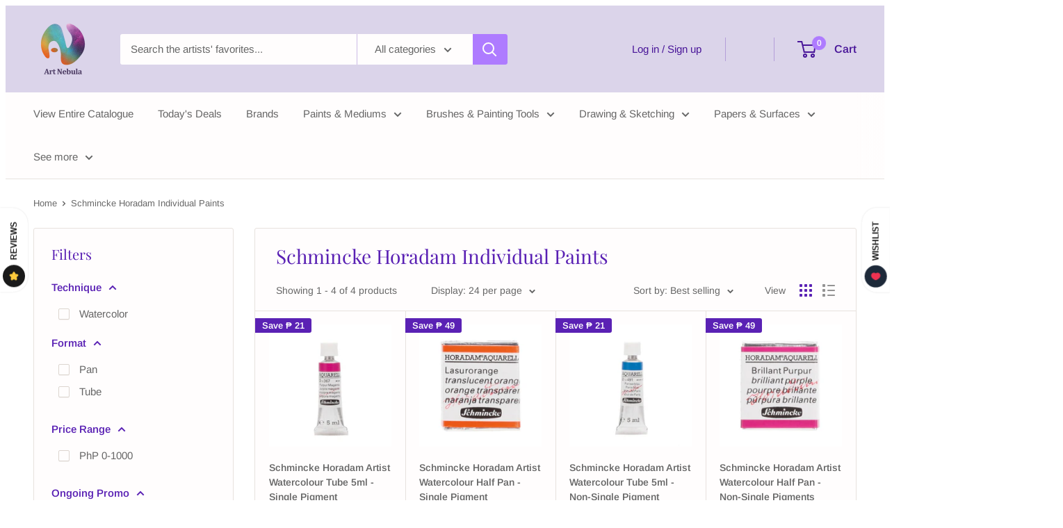

--- FILE ---
content_type: text/html; charset=utf-8
request_url: https://www.artnebulaph.com/collections/schmincke-horadam-individual-paints
body_size: 60381
content:
<!doctype html>

<html class="no-js" lang="en">
  <head>

    <!-- Google tag (gtag.js) -->
    <script async src="https://www.googletagmanager.com/gtag/js?id=G-15P1FMWK3R"></script>
    <script>
      window.dataLayer = window.dataLayer || [];
      function gtag(){dataLayer.push(arguments);}
      gtag('js', new Date());
    
      gtag('config', 'G-15P1FMWK3R');
    </script>
    
<!-- "snippets/SEOManager.liquid" was not rendered, the associated app was uninstalled -->
    <meta charset="utf-8">
    <meta name="viewport" content="width=device-width, initial-scale=1.0, height=device-height, minimum-scale=1.0, maximum-scale=1.0">
    <meta name="theme-color" content="#ae7bff">

    <link rel="canonical" href="https://www.artnebulaph.com/collections/schmincke-horadam-individual-paints"><link rel="shortcut icon" href="//www.artnebulaph.com/cdn/shop/files/Art_Nebula_Logo_01_No_Text_96x96.png?v=1654997506" type="image/png"><link rel="preload" as="style" href="//www.artnebulaph.com/cdn/shop/t/58/assets/theme.css?v=54324343243779796711684117138">
    <link rel="preconnect" href="https://cdn.shopify.com">
    <link rel="preconnect" href="https://fonts.shopifycdn.com">
    <link rel="dns-prefetch" href="https://productreviews.shopifycdn.com">
    <link rel="dns-prefetch" href="https://ajax.googleapis.com">
    <link rel="dns-prefetch" href="https://maps.googleapis.com">
    <link rel="dns-prefetch" href="https://maps.gstatic.com">

    <meta property="og:type" content="website">
  <meta property="og:title" content="Schmincke Horadam Individual Paints">
  <meta property="og:image" content="http://www.artnebulaph.com/cdn/shop/products/Schmincke-Horadam-Artist-Watercolour-Tube-5ml---Single-Pigment-Art-Nebula-Watercolor-Paint-1598943966_be84302d-8e3a-4d42-8c3d-985250b177cb.jpg?v=1599879836">
  <meta property="og:image:secure_url" content="https://www.artnebulaph.com/cdn/shop/products/Schmincke-Horadam-Artist-Watercolour-Tube-5ml---Single-Pigment-Art-Nebula-Watercolor-Paint-1598943966_be84302d-8e3a-4d42-8c3d-985250b177cb.jpg?v=1599879836">
  <meta property="og:image:width" content="1000">
  <meta property="og:image:height" content="1000"><meta property="og:url" content="https://www.artnebulaph.com/collections/schmincke-horadam-individual-paints">
<meta property="og:site_name" content="Art Nebula"><meta name="twitter:card" content="summary"><meta name="twitter:title" content="Schmincke Horadam Individual Paints">
  <meta name="twitter:description" content="">
  <meta name="twitter:image" content="https://www.artnebulaph.com/cdn/shop/products/Schmincke-Horadam-Artist-Watercolour-Tube-5ml---Single-Pigment-Art-Nebula-Watercolor-Paint-1598943966_be84302d-8e3a-4d42-8c3d-985250b177cb_600x600_crop_center.jpg?v=1599879836">
    <link rel="preload" href="//www.artnebulaph.com/cdn/fonts/playfair_display/playfairdisplay_n4.9980f3e16959dc89137cc1369bfc3ae98af1deb9.woff2" as="font" type="font/woff2" crossorigin>
<link rel="preload" href="//www.artnebulaph.com/cdn/fonts/arimo/arimo_n4.a7efb558ca22d2002248bbe6f302a98edee38e35.woff2" as="font" type="font/woff2" crossorigin>
<link rel="preload" href="//www.artnebulaph.com/cdn/shop/t/58/assets/font-theme-star.woff2?v=176977276741202493121652667280" as="font" type="font/woff2" crossorigin><link rel="preload" href="//www.artnebulaph.com/cdn/fonts/playfair_display/playfairdisplay_i4.804ea8da9192aaed0368534aa085b3c1f3411619.woff2" as="font" type="font/woff2" crossorigin><link rel="preload" href="//www.artnebulaph.com/cdn/fonts/arimo/arimo_n7.1d2d0638e6a1228d86beb0e10006e3280ccb2d04.woff2" as="font" type="font/woff2" crossorigin><link rel="preload" href="//www.artnebulaph.com/cdn/fonts/arimo/arimo_i4.438ddb21a1b98c7230698d70dc1a21df235701b2.woff2" as="font" type="font/woff2" crossorigin><link rel="preload" href="//www.artnebulaph.com/cdn/fonts/arimo/arimo_i7.b9f09537c29041ec8d51f8cdb7c9b8e4f1f82cb1.woff2" as="font" type="font/woff2" crossorigin><link rel="preload" href="//www.artnebulaph.com/cdn/fonts/arimo/arimo_n6.9c18b0befd86597f319b7d7f925727d04c262b32.woff2" as="font" type="font/woff2" crossorigin><style>
  /* We load the font used for the integration with Shopify Reviews to load our own stars */
  @font-face {
    font-family: "font-theme-star";
    src: url(//www.artnebulaph.com/cdn/shop/t/58/assets/font-theme-star.eot?v=178649971611478077551652667278);
    src: url(//www.artnebulaph.com/cdn/shop/t/58/assets/font-theme-star.eot?%23iefix&v=178649971611478077551652667278) format("embedded-opentype"), url(//www.artnebulaph.com/cdn/shop/t/58/assets/font-theme-star.woff2?v=176977276741202493121652667280) format("woff2"), url(//www.artnebulaph.com/cdn/shop/t/58/assets/font-theme-star.ttf?v=17527569363257290761652667279) format("truetype");
    font-weight: normal;
    font-style: normal;
    font-display: fallback;
  }

  @font-face {
  font-family: "Playfair Display";
  font-weight: 400;
  font-style: normal;
  font-display: fallback;
  src: url("//www.artnebulaph.com/cdn/fonts/playfair_display/playfairdisplay_n4.9980f3e16959dc89137cc1369bfc3ae98af1deb9.woff2") format("woff2"),
       url("//www.artnebulaph.com/cdn/fonts/playfair_display/playfairdisplay_n4.c562b7c8e5637886a811d2a017f9e023166064ee.woff") format("woff");
}

  @font-face {
  font-family: Arimo;
  font-weight: 400;
  font-style: normal;
  font-display: fallback;
  src: url("//www.artnebulaph.com/cdn/fonts/arimo/arimo_n4.a7efb558ca22d2002248bbe6f302a98edee38e35.woff2") format("woff2"),
       url("//www.artnebulaph.com/cdn/fonts/arimo/arimo_n4.0da809f7d1d5ede2a73be7094ac00741efdb6387.woff") format("woff");
}

@font-face {
  font-family: Arimo;
  font-weight: 600;
  font-style: normal;
  font-display: fallback;
  src: url("//www.artnebulaph.com/cdn/fonts/arimo/arimo_n6.9c18b0befd86597f319b7d7f925727d04c262b32.woff2") format("woff2"),
       url("//www.artnebulaph.com/cdn/fonts/arimo/arimo_n6.422bf6679b81a8bfb1b25d19299a53688390c2b9.woff") format("woff");
}

@font-face {
  font-family: "Playfair Display";
  font-weight: 400;
  font-style: italic;
  font-display: fallback;
  src: url("//www.artnebulaph.com/cdn/fonts/playfair_display/playfairdisplay_i4.804ea8da9192aaed0368534aa085b3c1f3411619.woff2") format("woff2"),
       url("//www.artnebulaph.com/cdn/fonts/playfair_display/playfairdisplay_i4.5538cb7a825d13d8a2333cd8a94065a93a95c710.woff") format("woff");
}


  @font-face {
  font-family: Arimo;
  font-weight: 700;
  font-style: normal;
  font-display: fallback;
  src: url("//www.artnebulaph.com/cdn/fonts/arimo/arimo_n7.1d2d0638e6a1228d86beb0e10006e3280ccb2d04.woff2") format("woff2"),
       url("//www.artnebulaph.com/cdn/fonts/arimo/arimo_n7.f4b9139e8eac4a17b38b8707044c20f54c3be479.woff") format("woff");
}

  @font-face {
  font-family: Arimo;
  font-weight: 400;
  font-style: italic;
  font-display: fallback;
  src: url("//www.artnebulaph.com/cdn/fonts/arimo/arimo_i4.438ddb21a1b98c7230698d70dc1a21df235701b2.woff2") format("woff2"),
       url("//www.artnebulaph.com/cdn/fonts/arimo/arimo_i4.0e1908a0dc1ec32fabb5a03a0c9ee2083f82e3d7.woff") format("woff");
}

  @font-face {
  font-family: Arimo;
  font-weight: 700;
  font-style: italic;
  font-display: fallback;
  src: url("//www.artnebulaph.com/cdn/fonts/arimo/arimo_i7.b9f09537c29041ec8d51f8cdb7c9b8e4f1f82cb1.woff2") format("woff2"),
       url("//www.artnebulaph.com/cdn/fonts/arimo/arimo_i7.ec659fc855f754fd0b1bd052e606bba1058f73da.woff") format("woff");
}


  :root {
    --default-text-font-size : 15px;
    --base-text-font-size    : 15px;
    --heading-font-family    : "Playfair Display", serif;
    --heading-font-weight    : 400;
    --heading-font-style     : normal;
    --text-font-family       : Arimo, sans-serif;
    --text-font-weight       : 400;
    --text-font-style        : normal;
    --text-font-bolder-weight: 600;
    --text-link-decoration   : underline;

    --text-color               : #666666;
    --text-color-rgb           : 102, 102, 102;
    --heading-color            : #5a21b4;
    --border-color             : #e7e2de;
    --border-color-rgb         : 231, 226, 222;
    --form-border-color        : #dcd5cf;
    --accent-color             : #ae7bff;
    --accent-color-rgb         : 174, 123, 255;
    --link-color               : #5a21b4;
    --link-color-hover         : #3a1573;
    --background               : #ffffff;
    --secondary-background     : #fffdfd;
    --secondary-background-rgb : 255, 253, 253;
    --accent-background        : rgba(174, 123, 255, 0.08);

    --error-color       : #f71b1b;
    --error-background  : rgba(247, 27, 27, 0.07);
    --success-color     : #48b448;
    --success-background: rgba(72, 180, 72, 0.11);

    --primary-button-background      : #5a21b4;
    --primary-button-background-rgb  : 90, 33, 180;
    --primary-button-text-color      : #ffffff;
    --secondary-button-background    : #5a21b4;
    --secondary-button-background-rgb: 90, 33, 180;
    --secondary-button-text-color    : #ffffff;

    --header-background      : #dbd4ea;
    --header-text-color      : #491699;
    --header-light-text-color: #5a21b4;
    --header-border-color    : rgba(90, 33, 180, 0.3);
    --header-accent-color    : #ae7bff;

    --flickity-arrow-color: #bcaea3;--product-on-sale-accent           : #5a21b4;
    --product-on-sale-accent-rgb       : 90, 33, 180;
    --product-on-sale-color            : #ffffff;
    --product-in-stock-color           : #3c9ea3;
    --product-low-stock-color          : #ee0000;
    --product-sold-out-color           : #d1d1d4;
    --product-custom-label-1-background: #ae7bff;
    --product-custom-label-1-color     : #000000;
    --product-custom-label-2-background: #5a21b4;
    --product-custom-label-2-color     : #ffffff;
    --product-review-star-color        : #ffb139;

    --mobile-container-gutter : 20px;
    --desktop-container-gutter: 40px;
  }
</style>

<script>
  // IE11 does not have support for CSS variables, so we have to polyfill them
  if (!(((window || {}).CSS || {}).supports && window.CSS.supports('(--a: 0)'))) {
    const script = document.createElement('script');
    script.type = 'text/javascript';
    script.src = 'https://cdn.jsdelivr.net/npm/css-vars-ponyfill@2';
    script.onload = function() {
      cssVars({});
    };

    document.getElementsByTagName('head')[0].appendChild(script);
  }
</script>

    <!-- starapps_scripts_start -->
<!-- This code is automatically managed by StarApps Studio -->
<!-- Please contact support@starapps.studio for any help --><!-- starapps_scripts_end -->
<script>window.performance && window.performance.mark && window.performance.mark('shopify.content_for_header.start');</script><meta name="google-site-verification" content="S2gwanN0CUxmpNSPSq5y8P3NluiGam5O4PNUFICWsbI">
<meta id="shopify-digital-wallet" name="shopify-digital-wallet" content="/10541674/digital_wallets/dialog">
<link rel="alternate" type="application/atom+xml" title="Feed" href="/collections/schmincke-horadam-individual-paints.atom" />
<link rel="alternate" type="application/json+oembed" href="https://www.artnebulaph.com/collections/schmincke-horadam-individual-paints.oembed">
<script async="async" src="/checkouts/internal/preloads.js?locale=en-PH"></script>
<script id="shopify-features" type="application/json">{"accessToken":"567b056172a903ecee75c469eee88b42","betas":["rich-media-storefront-analytics"],"domain":"www.artnebulaph.com","predictiveSearch":true,"shopId":10541674,"locale":"en"}</script>
<script>var Shopify = Shopify || {};
Shopify.shop = "art-nebula.myshopify.com";
Shopify.locale = "en";
Shopify.currency = {"active":"PHP","rate":"1.0"};
Shopify.country = "PH";
Shopify.theme = {"name":"Rebrand - for Optimization","id":132781998327,"schema_name":"Warehouse","schema_version":"1.9.17","theme_store_id":871,"role":"main"};
Shopify.theme.handle = "null";
Shopify.theme.style = {"id":null,"handle":null};
Shopify.cdnHost = "www.artnebulaph.com/cdn";
Shopify.routes = Shopify.routes || {};
Shopify.routes.root = "/";</script>
<script type="module">!function(o){(o.Shopify=o.Shopify||{}).modules=!0}(window);</script>
<script>!function(o){function n(){var o=[];function n(){o.push(Array.prototype.slice.apply(arguments))}return n.q=o,n}var t=o.Shopify=o.Shopify||{};t.loadFeatures=n(),t.autoloadFeatures=n()}(window);</script>
<script id="shop-js-analytics" type="application/json">{"pageType":"collection"}</script>
<script defer="defer" async type="module" src="//www.artnebulaph.com/cdn/shopifycloud/shop-js/modules/v2/client.init-shop-cart-sync_BdyHc3Nr.en.esm.js"></script>
<script defer="defer" async type="module" src="//www.artnebulaph.com/cdn/shopifycloud/shop-js/modules/v2/chunk.common_Daul8nwZ.esm.js"></script>
<script type="module">
  await import("//www.artnebulaph.com/cdn/shopifycloud/shop-js/modules/v2/client.init-shop-cart-sync_BdyHc3Nr.en.esm.js");
await import("//www.artnebulaph.com/cdn/shopifycloud/shop-js/modules/v2/chunk.common_Daul8nwZ.esm.js");

  window.Shopify.SignInWithShop?.initShopCartSync?.({"fedCMEnabled":true,"windoidEnabled":true});

</script>
<script>(function() {
  var isLoaded = false;
  function asyncLoad() {
    if (isLoaded) return;
    isLoaded = true;
    var urls = ["https:\/\/inffuse-platform.appspot.com\/plugins\/shopify\/loader.js?app=calendar\u0026shop=art-nebula.myshopify.com\u0026shop=art-nebula.myshopify.com","https:\/\/cdn.shopify.com\/s\/files\/1\/0184\/4255\/1360\/files\/xmas.v7.min.js?v=1645163498\u0026shop=art-nebula.myshopify.com","https:\/\/img0.socialshopwave.com\/ssw-empty.js?shop=art-nebula.myshopify.com"];
    for (var i = 0; i < urls.length; i++) {
      var s = document.createElement('script');
      s.type = 'text/javascript';
      s.async = true;
      s.src = urls[i];
      var x = document.getElementsByTagName('script')[0];
      x.parentNode.insertBefore(s, x);
    }
  };
  if(window.attachEvent) {
    window.attachEvent('onload', asyncLoad);
  } else {
    window.addEventListener('load', asyncLoad, false);
  }
})();</script>
<script id="__st">var __st={"a":10541674,"offset":28800,"reqid":"ff3436c4-04c9-4e20-b4e9-3f5d8314d969-1768984914","pageurl":"www.artnebulaph.com\/collections\/schmincke-horadam-individual-paints","u":"3186824b998f","p":"collection","rtyp":"collection","rid":167872036996};</script>
<script>window.ShopifyPaypalV4VisibilityTracking = true;</script>
<script id="captcha-bootstrap">!function(){'use strict';const t='contact',e='account',n='new_comment',o=[[t,t],['blogs',n],['comments',n],[t,'customer']],c=[[e,'customer_login'],[e,'guest_login'],[e,'recover_customer_password'],[e,'create_customer']],r=t=>t.map((([t,e])=>`form[action*='/${t}']:not([data-nocaptcha='true']) input[name='form_type'][value='${e}']`)).join(','),a=t=>()=>t?[...document.querySelectorAll(t)].map((t=>t.form)):[];function s(){const t=[...o],e=r(t);return a(e)}const i='password',u='form_key',d=['recaptcha-v3-token','g-recaptcha-response','h-captcha-response',i],f=()=>{try{return window.sessionStorage}catch{return}},m='__shopify_v',_=t=>t.elements[u];function p(t,e,n=!1){try{const o=window.sessionStorage,c=JSON.parse(o.getItem(e)),{data:r}=function(t){const{data:e,action:n}=t;return t[m]||n?{data:e,action:n}:{data:t,action:n}}(c);for(const[e,n]of Object.entries(r))t.elements[e]&&(t.elements[e].value=n);n&&o.removeItem(e)}catch(o){console.error('form repopulation failed',{error:o})}}const l='form_type',E='cptcha';function T(t){t.dataset[E]=!0}const w=window,h=w.document,L='Shopify',v='ce_forms',y='captcha';let A=!1;((t,e)=>{const n=(g='f06e6c50-85a8-45c8-87d0-21a2b65856fe',I='https://cdn.shopify.com/shopifycloud/storefront-forms-hcaptcha/ce_storefront_forms_captcha_hcaptcha.v1.5.2.iife.js',D={infoText:'Protected by hCaptcha',privacyText:'Privacy',termsText:'Terms'},(t,e,n)=>{const o=w[L][v],c=o.bindForm;if(c)return c(t,g,e,D).then(n);var r;o.q.push([[t,g,e,D],n]),r=I,A||(h.body.append(Object.assign(h.createElement('script'),{id:'captcha-provider',async:!0,src:r})),A=!0)});var g,I,D;w[L]=w[L]||{},w[L][v]=w[L][v]||{},w[L][v].q=[],w[L][y]=w[L][y]||{},w[L][y].protect=function(t,e){n(t,void 0,e),T(t)},Object.freeze(w[L][y]),function(t,e,n,w,h,L){const[v,y,A,g]=function(t,e,n){const i=e?o:[],u=t?c:[],d=[...i,...u],f=r(d),m=r(i),_=r(d.filter((([t,e])=>n.includes(e))));return[a(f),a(m),a(_),s()]}(w,h,L),I=t=>{const e=t.target;return e instanceof HTMLFormElement?e:e&&e.form},D=t=>v().includes(t);t.addEventListener('submit',(t=>{const e=I(t);if(!e)return;const n=D(e)&&!e.dataset.hcaptchaBound&&!e.dataset.recaptchaBound,o=_(e),c=g().includes(e)&&(!o||!o.value);(n||c)&&t.preventDefault(),c&&!n&&(function(t){try{if(!f())return;!function(t){const e=f();if(!e)return;const n=_(t);if(!n)return;const o=n.value;o&&e.removeItem(o)}(t);const e=Array.from(Array(32),(()=>Math.random().toString(36)[2])).join('');!function(t,e){_(t)||t.append(Object.assign(document.createElement('input'),{type:'hidden',name:u})),t.elements[u].value=e}(t,e),function(t,e){const n=f();if(!n)return;const o=[...t.querySelectorAll(`input[type='${i}']`)].map((({name:t})=>t)),c=[...d,...o],r={};for(const[a,s]of new FormData(t).entries())c.includes(a)||(r[a]=s);n.setItem(e,JSON.stringify({[m]:1,action:t.action,data:r}))}(t,e)}catch(e){console.error('failed to persist form',e)}}(e),e.submit())}));const S=(t,e)=>{t&&!t.dataset[E]&&(n(t,e.some((e=>e===t))),T(t))};for(const o of['focusin','change'])t.addEventListener(o,(t=>{const e=I(t);D(e)&&S(e,y())}));const B=e.get('form_key'),M=e.get(l),P=B&&M;t.addEventListener('DOMContentLoaded',(()=>{const t=y();if(P)for(const e of t)e.elements[l].value===M&&p(e,B);[...new Set([...A(),...v().filter((t=>'true'===t.dataset.shopifyCaptcha))])].forEach((e=>S(e,t)))}))}(h,new URLSearchParams(w.location.search),n,t,e,['guest_login'])})(!0,!0)}();</script>
<script integrity="sha256-4kQ18oKyAcykRKYeNunJcIwy7WH5gtpwJnB7kiuLZ1E=" data-source-attribution="shopify.loadfeatures" defer="defer" src="//www.artnebulaph.com/cdn/shopifycloud/storefront/assets/storefront/load_feature-a0a9edcb.js" crossorigin="anonymous"></script>
<script data-source-attribution="shopify.dynamic_checkout.dynamic.init">var Shopify=Shopify||{};Shopify.PaymentButton=Shopify.PaymentButton||{isStorefrontPortableWallets:!0,init:function(){window.Shopify.PaymentButton.init=function(){};var t=document.createElement("script");t.src="https://www.artnebulaph.com/cdn/shopifycloud/portable-wallets/latest/portable-wallets.en.js",t.type="module",document.head.appendChild(t)}};
</script>
<script data-source-attribution="shopify.dynamic_checkout.buyer_consent">
  function portableWalletsHideBuyerConsent(e){var t=document.getElementById("shopify-buyer-consent"),n=document.getElementById("shopify-subscription-policy-button");t&&n&&(t.classList.add("hidden"),t.setAttribute("aria-hidden","true"),n.removeEventListener("click",e))}function portableWalletsShowBuyerConsent(e){var t=document.getElementById("shopify-buyer-consent"),n=document.getElementById("shopify-subscription-policy-button");t&&n&&(t.classList.remove("hidden"),t.removeAttribute("aria-hidden"),n.addEventListener("click",e))}window.Shopify?.PaymentButton&&(window.Shopify.PaymentButton.hideBuyerConsent=portableWalletsHideBuyerConsent,window.Shopify.PaymentButton.showBuyerConsent=portableWalletsShowBuyerConsent);
</script>
<script data-source-attribution="shopify.dynamic_checkout.cart.bootstrap">document.addEventListener("DOMContentLoaded",(function(){function t(){return document.querySelector("shopify-accelerated-checkout-cart, shopify-accelerated-checkout")}if(t())Shopify.PaymentButton.init();else{new MutationObserver((function(e,n){t()&&(Shopify.PaymentButton.init(),n.disconnect())})).observe(document.body,{childList:!0,subtree:!0})}}));
</script>
<script id='scb4127' type='text/javascript' async='' src='https://www.artnebulaph.com/cdn/shopifycloud/privacy-banner/storefront-banner.js'></script>
<script>window.performance && window.performance.mark && window.performance.mark('shopify.content_for_header.end');</script>

    <link rel="stylesheet" href="//www.artnebulaph.com/cdn/shop/t/58/assets/theme.css?v=54324343243779796711684117138">
    


  <script type="application/ld+json">
  {
    "@context": "http://schema.org",
    "@type": "BreadcrumbList",
  "itemListElement": [{
      "@type": "ListItem",
      "position": 1,
      "name": "Home",
      "item": "https://www.artnebulaph.com"
    },{
          "@type": "ListItem",
          "position": 2,
          "name": "Schmincke Horadam Individual Paints",
          "item": "https://www.artnebulaph.com/collections/schmincke-horadam-individual-paints"
        }]
  }
  </script>

    <script>
      (function(w) {
        var oldSI = w.setInterval;
        w.setInterval = function(fn, delay) {
          return !!(fn && fn.toString().indexOf('debugger;') == -1) && oldSI(fn, delay);
        };
      }(window));
    </script>  
    
<script>
window.mlvedaShopCurrency = "PHP";
window.shopCurrency = "PHP";
window.supported_currencies = "PHP USD GBP EUR CAD AUD THB HKD TRY";
</script>
  
<!-- Facebook Pixel Code -->
<script>
!function(f,b,e,v,n,t,s)
{if(f.fbq)return;n=f.fbq=function(){n.callMethod?
n.callMethod.apply(n,arguments):n.queue.push(arguments)};
if(!f._fbq)f._fbq=n;n.push=n;n.loaded=!0;n.version='2.0';
n.queue=[];t=b.createElement(e);t.async=!0;
t.src=v;s=b.getElementsByTagName(e)[0];
s.parentNode.insertBefore(t,s)}(window, document,'script',
'https://connect.facebook.net/en_US/fbevents.js');
fbq('init', '817820778862372');
fbq('track', 'PageView');
</script>
<noscript><img height="1" width="1" style="display:none"
src="https://www.facebook.com/tr?id=817820778862372&ev=PageView&noscript=1"
/></noscript>
<!-- End Facebook Pixel Code -->  
  
  <script>window.is_hulkpo_installed=true</script>
  <!-- BEGIN app block: shopify://apps/variant-title-king/blocks/starapps-vtk-embed/b9b7a642-58c3-4fe1-8f1b-ed3e502da04b -->
<script >
    window.vtkData = function() {return {"shop":{"shopify_domain":"art-nebula.myshopify.com","enable":true,"default_language":"en"},"app_setting":{"template":"{product_title} {variant_name}","title_selector":null,"template_compiled":["{product_title}","{variant_name}"],"value_seperator":"{space}-{space}","products_updated":true,"collection_title_selector":"","products_deleted_at":null,"product_data_source":"js"},"product_options":[],"storefront_access_token":null};}
</script>
<script src=https://cdn.shopify.com/extensions/019a53d4-c1ea-7fb2-998c-0a892b8b43c3/variant_title_king-14/assets/variant-title-king.min.js async></script>

<!-- END app block --><!-- BEGIN app block: shopify://apps/warnify-pro-warnings/blocks/main/b82106ea-6172-4ab0-814f-17df1cb2b18a --><!-- BEGIN app snippet: cart -->
<script>    var Elspw = {        params: {            money_format: "\u003cspan class=money\u003e₱ {{amount}}\u003c\/span\u003e",            cart: {                "total_price" : 0,                "attributes": {},                "items" : [                ]            }        }    };</script>
<!-- END app snippet --><!-- BEGIN app snippet: settings -->
  <script>    (function(){      Elspw.loadScript=function(a,b){var c=document.createElement("script");c.type="text/javascript",c.readyState?c.onreadystatechange=function(){"loaded"!=c.readyState&&"complete"!=c.readyState||(c.onreadystatechange=null,b())}:c.onload=function(){b()},c.src=a,document.getElementsByTagName("head")[0].appendChild(c)};      Elspw.config= {"enabled":true,"button":"form[action=\"/cart/add\"] [type=submit]","css":"","tag":"Els PW","alerts":[],"grid_enabled":1,"cdn":"https://s3.amazonaws.com/els-apps/product-warnings/","theme_app_extensions_enabled":1} ;    })(Elspw)  </script>  <script defer src="https://cdn.shopify.com/extensions/019b92bb-38ba-793e-9baf-3c5308a58e87/cli-20/assets/app.js"></script>

<script>
  Elspw.params.elsGeoScriptPath = "https://cdn.shopify.com/extensions/019b92bb-38ba-793e-9baf-3c5308a58e87/cli-20/assets/els.geo.js";
  Elspw.params.remodalScriptPath = "https://cdn.shopify.com/extensions/019b92bb-38ba-793e-9baf-3c5308a58e87/cli-20/assets/remodal.js";
  Elspw.params.cssPath = "https://cdn.shopify.com/extensions/019b92bb-38ba-793e-9baf-3c5308a58e87/cli-20/assets/app.css";
</script><!-- END app snippet --><!-- BEGIN app snippet: elspw-jsons -->





<!-- END app snippet -->


<!-- END app block --><!-- BEGIN app block: shopify://apps/rt-page-speed-booster/blocks/app-embed/4a6fa896-93b0-4e15-9d32-c2311aca53bb --><script>
  window.roarJs = window.roarJs || {};
  roarJs.QuicklinkConfig = {
    metafields: {
      shop: "art-nebula.myshopify.com",
      settings: {"customized":{"enabled":"0","option":"intensity","intensity":"150"},"mobile":{"enabled":"0","option":"intensity","intensity":"150"}},
      moneyFormat: "\u003cspan class=money\u003e₱ {{amount}}\u003c\/span\u003e"
    }
  }
</script>
<script src='https://cdn.shopify.com/extensions/019b6b0f-4023-7492-aa67-5410b9565fa4/booster-2/assets/quicklink.js' defer></script>


<!-- END app block --><link href="https://cdn.shopify.com/extensions/019b6b0f-4023-7492-aa67-5410b9565fa4/booster-2/assets/quicklink.css" rel="stylesheet" type="text/css" media="all">
<link href="https://monorail-edge.shopifysvc.com" rel="dns-prefetch">
<script>(function(){if ("sendBeacon" in navigator && "performance" in window) {try {var session_token_from_headers = performance.getEntriesByType('navigation')[0].serverTiming.find(x => x.name == '_s').description;} catch {var session_token_from_headers = undefined;}var session_cookie_matches = document.cookie.match(/_shopify_s=([^;]*)/);var session_token_from_cookie = session_cookie_matches && session_cookie_matches.length === 2 ? session_cookie_matches[1] : "";var session_token = session_token_from_headers || session_token_from_cookie || "";function handle_abandonment_event(e) {var entries = performance.getEntries().filter(function(entry) {return /monorail-edge.shopifysvc.com/.test(entry.name);});if (!window.abandonment_tracked && entries.length === 0) {window.abandonment_tracked = true;var currentMs = Date.now();var navigation_start = performance.timing.navigationStart;var payload = {shop_id: 10541674,url: window.location.href,navigation_start,duration: currentMs - navigation_start,session_token,page_type: "collection"};window.navigator.sendBeacon("https://monorail-edge.shopifysvc.com/v1/produce", JSON.stringify({schema_id: "online_store_buyer_site_abandonment/1.1",payload: payload,metadata: {event_created_at_ms: currentMs,event_sent_at_ms: currentMs}}));}}window.addEventListener('pagehide', handle_abandonment_event);}}());</script>
<script id="web-pixels-manager-setup">(function e(e,d,r,n,o){if(void 0===o&&(o={}),!Boolean(null===(a=null===(i=window.Shopify)||void 0===i?void 0:i.analytics)||void 0===a?void 0:a.replayQueue)){var i,a;window.Shopify=window.Shopify||{};var t=window.Shopify;t.analytics=t.analytics||{};var s=t.analytics;s.replayQueue=[],s.publish=function(e,d,r){return s.replayQueue.push([e,d,r]),!0};try{self.performance.mark("wpm:start")}catch(e){}var l=function(){var e={modern:/Edge?\/(1{2}[4-9]|1[2-9]\d|[2-9]\d{2}|\d{4,})\.\d+(\.\d+|)|Firefox\/(1{2}[4-9]|1[2-9]\d|[2-9]\d{2}|\d{4,})\.\d+(\.\d+|)|Chrom(ium|e)\/(9{2}|\d{3,})\.\d+(\.\d+|)|(Maci|X1{2}).+ Version\/(15\.\d+|(1[6-9]|[2-9]\d|\d{3,})\.\d+)([,.]\d+|)( \(\w+\)|)( Mobile\/\w+|) Safari\/|Chrome.+OPR\/(9{2}|\d{3,})\.\d+\.\d+|(CPU[ +]OS|iPhone[ +]OS|CPU[ +]iPhone|CPU IPhone OS|CPU iPad OS)[ +]+(15[._]\d+|(1[6-9]|[2-9]\d|\d{3,})[._]\d+)([._]\d+|)|Android:?[ /-](13[3-9]|1[4-9]\d|[2-9]\d{2}|\d{4,})(\.\d+|)(\.\d+|)|Android.+Firefox\/(13[5-9]|1[4-9]\d|[2-9]\d{2}|\d{4,})\.\d+(\.\d+|)|Android.+Chrom(ium|e)\/(13[3-9]|1[4-9]\d|[2-9]\d{2}|\d{4,})\.\d+(\.\d+|)|SamsungBrowser\/([2-9]\d|\d{3,})\.\d+/,legacy:/Edge?\/(1[6-9]|[2-9]\d|\d{3,})\.\d+(\.\d+|)|Firefox\/(5[4-9]|[6-9]\d|\d{3,})\.\d+(\.\d+|)|Chrom(ium|e)\/(5[1-9]|[6-9]\d|\d{3,})\.\d+(\.\d+|)([\d.]+$|.*Safari\/(?![\d.]+ Edge\/[\d.]+$))|(Maci|X1{2}).+ Version\/(10\.\d+|(1[1-9]|[2-9]\d|\d{3,})\.\d+)([,.]\d+|)( \(\w+\)|)( Mobile\/\w+|) Safari\/|Chrome.+OPR\/(3[89]|[4-9]\d|\d{3,})\.\d+\.\d+|(CPU[ +]OS|iPhone[ +]OS|CPU[ +]iPhone|CPU IPhone OS|CPU iPad OS)[ +]+(10[._]\d+|(1[1-9]|[2-9]\d|\d{3,})[._]\d+)([._]\d+|)|Android:?[ /-](13[3-9]|1[4-9]\d|[2-9]\d{2}|\d{4,})(\.\d+|)(\.\d+|)|Mobile Safari.+OPR\/([89]\d|\d{3,})\.\d+\.\d+|Android.+Firefox\/(13[5-9]|1[4-9]\d|[2-9]\d{2}|\d{4,})\.\d+(\.\d+|)|Android.+Chrom(ium|e)\/(13[3-9]|1[4-9]\d|[2-9]\d{2}|\d{4,})\.\d+(\.\d+|)|Android.+(UC? ?Browser|UCWEB|U3)[ /]?(15\.([5-9]|\d{2,})|(1[6-9]|[2-9]\d|\d{3,})\.\d+)\.\d+|SamsungBrowser\/(5\.\d+|([6-9]|\d{2,})\.\d+)|Android.+MQ{2}Browser\/(14(\.(9|\d{2,})|)|(1[5-9]|[2-9]\d|\d{3,})(\.\d+|))(\.\d+|)|K[Aa][Ii]OS\/(3\.\d+|([4-9]|\d{2,})\.\d+)(\.\d+|)/},d=e.modern,r=e.legacy,n=navigator.userAgent;return n.match(d)?"modern":n.match(r)?"legacy":"unknown"}(),u="modern"===l?"modern":"legacy",c=(null!=n?n:{modern:"",legacy:""})[u],f=function(e){return[e.baseUrl,"/wpm","/b",e.hashVersion,"modern"===e.buildTarget?"m":"l",".js"].join("")}({baseUrl:d,hashVersion:r,buildTarget:u}),m=function(e){var d=e.version,r=e.bundleTarget,n=e.surface,o=e.pageUrl,i=e.monorailEndpoint;return{emit:function(e){var a=e.status,t=e.errorMsg,s=(new Date).getTime(),l=JSON.stringify({metadata:{event_sent_at_ms:s},events:[{schema_id:"web_pixels_manager_load/3.1",payload:{version:d,bundle_target:r,page_url:o,status:a,surface:n,error_msg:t},metadata:{event_created_at_ms:s}}]});if(!i)return console&&console.warn&&console.warn("[Web Pixels Manager] No Monorail endpoint provided, skipping logging."),!1;try{return self.navigator.sendBeacon.bind(self.navigator)(i,l)}catch(e){}var u=new XMLHttpRequest;try{return u.open("POST",i,!0),u.setRequestHeader("Content-Type","text/plain"),u.send(l),!0}catch(e){return console&&console.warn&&console.warn("[Web Pixels Manager] Got an unhandled error while logging to Monorail."),!1}}}}({version:r,bundleTarget:l,surface:e.surface,pageUrl:self.location.href,monorailEndpoint:e.monorailEndpoint});try{o.browserTarget=l,function(e){var d=e.src,r=e.async,n=void 0===r||r,o=e.onload,i=e.onerror,a=e.sri,t=e.scriptDataAttributes,s=void 0===t?{}:t,l=document.createElement("script"),u=document.querySelector("head"),c=document.querySelector("body");if(l.async=n,l.src=d,a&&(l.integrity=a,l.crossOrigin="anonymous"),s)for(var f in s)if(Object.prototype.hasOwnProperty.call(s,f))try{l.dataset[f]=s[f]}catch(e){}if(o&&l.addEventListener("load",o),i&&l.addEventListener("error",i),u)u.appendChild(l);else{if(!c)throw new Error("Did not find a head or body element to append the script");c.appendChild(l)}}({src:f,async:!0,onload:function(){if(!function(){var e,d;return Boolean(null===(d=null===(e=window.Shopify)||void 0===e?void 0:e.analytics)||void 0===d?void 0:d.initialized)}()){var d=window.webPixelsManager.init(e)||void 0;if(d){var r=window.Shopify.analytics;r.replayQueue.forEach((function(e){var r=e[0],n=e[1],o=e[2];d.publishCustomEvent(r,n,o)})),r.replayQueue=[],r.publish=d.publishCustomEvent,r.visitor=d.visitor,r.initialized=!0}}},onerror:function(){return m.emit({status:"failed",errorMsg:"".concat(f," has failed to load")})},sri:function(e){var d=/^sha384-[A-Za-z0-9+/=]+$/;return"string"==typeof e&&d.test(e)}(c)?c:"",scriptDataAttributes:o}),m.emit({status:"loading"})}catch(e){m.emit({status:"failed",errorMsg:(null==e?void 0:e.message)||"Unknown error"})}}})({shopId: 10541674,storefrontBaseUrl: "https://www.artnebulaph.com",extensionsBaseUrl: "https://extensions.shopifycdn.com/cdn/shopifycloud/web-pixels-manager",monorailEndpoint: "https://monorail-edge.shopifysvc.com/unstable/produce_batch",surface: "storefront-renderer",enabledBetaFlags: ["2dca8a86"],webPixelsConfigList: [{"id":"451182839","configuration":"{\"config\":\"{\\\"pixel_id\\\":\\\"G-15P1FMWK3R\\\",\\\"target_country\\\":\\\"PH\\\",\\\"gtag_events\\\":[{\\\"type\\\":\\\"begin_checkout\\\",\\\"action_label\\\":\\\"G-15P1FMWK3R\\\"},{\\\"type\\\":\\\"search\\\",\\\"action_label\\\":\\\"G-15P1FMWK3R\\\"},{\\\"type\\\":\\\"view_item\\\",\\\"action_label\\\":[\\\"G-15P1FMWK3R\\\",\\\"MC-ZEMTCX04SW\\\"]},{\\\"type\\\":\\\"purchase\\\",\\\"action_label\\\":[\\\"G-15P1FMWK3R\\\",\\\"MC-ZEMTCX04SW\\\"]},{\\\"type\\\":\\\"page_view\\\",\\\"action_label\\\":[\\\"G-15P1FMWK3R\\\",\\\"MC-ZEMTCX04SW\\\"]},{\\\"type\\\":\\\"add_payment_info\\\",\\\"action_label\\\":\\\"G-15P1FMWK3R\\\"},{\\\"type\\\":\\\"add_to_cart\\\",\\\"action_label\\\":\\\"G-15P1FMWK3R\\\"}],\\\"enable_monitoring_mode\\\":false}\"}","eventPayloadVersion":"v1","runtimeContext":"OPEN","scriptVersion":"b2a88bafab3e21179ed38636efcd8a93","type":"APP","apiClientId":1780363,"privacyPurposes":[],"dataSharingAdjustments":{"protectedCustomerApprovalScopes":["read_customer_address","read_customer_email","read_customer_name","read_customer_personal_data","read_customer_phone"]}},{"id":"198017271","configuration":"{\"pixel_id\":\"310679810047320\",\"pixel_type\":\"facebook_pixel\",\"metaapp_system_user_token\":\"-\"}","eventPayloadVersion":"v1","runtimeContext":"OPEN","scriptVersion":"ca16bc87fe92b6042fbaa3acc2fbdaa6","type":"APP","apiClientId":2329312,"privacyPurposes":["ANALYTICS","MARKETING","SALE_OF_DATA"],"dataSharingAdjustments":{"protectedCustomerApprovalScopes":["read_customer_address","read_customer_email","read_customer_name","read_customer_personal_data","read_customer_phone"]}},{"id":"111378679","eventPayloadVersion":"v1","runtimeContext":"LAX","scriptVersion":"1","type":"CUSTOM","privacyPurposes":["MARKETING"],"name":"Meta pixel (migrated)"},{"id":"shopify-app-pixel","configuration":"{}","eventPayloadVersion":"v1","runtimeContext":"STRICT","scriptVersion":"0450","apiClientId":"shopify-pixel","type":"APP","privacyPurposes":["ANALYTICS","MARKETING"]},{"id":"shopify-custom-pixel","eventPayloadVersion":"v1","runtimeContext":"LAX","scriptVersion":"0450","apiClientId":"shopify-pixel","type":"CUSTOM","privacyPurposes":["ANALYTICS","MARKETING"]}],isMerchantRequest: false,initData: {"shop":{"name":"Art Nebula","paymentSettings":{"currencyCode":"PHP"},"myshopifyDomain":"art-nebula.myshopify.com","countryCode":"PH","storefrontUrl":"https:\/\/www.artnebulaph.com"},"customer":null,"cart":null,"checkout":null,"productVariants":[],"purchasingCompany":null},},"https://www.artnebulaph.com/cdn","fcfee988w5aeb613cpc8e4bc33m6693e112",{"modern":"","legacy":""},{"shopId":"10541674","storefrontBaseUrl":"https:\/\/www.artnebulaph.com","extensionBaseUrl":"https:\/\/extensions.shopifycdn.com\/cdn\/shopifycloud\/web-pixels-manager","surface":"storefront-renderer","enabledBetaFlags":"[\"2dca8a86\"]","isMerchantRequest":"false","hashVersion":"fcfee988w5aeb613cpc8e4bc33m6693e112","publish":"custom","events":"[[\"page_viewed\",{}],[\"collection_viewed\",{\"collection\":{\"id\":\"167872036996\",\"title\":\"Schmincke Horadam Individual Paints\",\"productVariants\":[{\"price\":{\"amount\":478.0,\"currencyCode\":\"PHP\"},\"product\":{\"title\":\"Schmincke Horadam Artist Watercolour Tube 5ml - Single Pigment\",\"vendor\":\"Schmincke\",\"id\":\"9244179396\",\"untranslatedTitle\":\"Schmincke Horadam Artist Watercolour Tube 5ml - Single Pigment\",\"url\":\"\/products\/schmincke-horadam-5ml-single-pigment-tubes\",\"type\":\"Watercolor Paint\"},\"id\":\"31218627012\",\"image\":{\"src\":\"\/\/www.artnebulaph.com\/cdn\/shop\/products\/Schmincke-Horadam-Artist-Watercolour-Tube-5ml---Single-Pigment-Art-Nebula-Watercolor-Paint-1598943970_f26dcff7-c2de-426f-9514-984bcc2b52dc.jpg?v=1599879836\"},\"sku\":\"14101001\",\"title\":\"101 Titanium-Opaque White\",\"untranslatedTitle\":\"101 Titanium-Opaque White\"},{\"price\":{\"amount\":448.0,\"currencyCode\":\"PHP\"},\"product\":{\"title\":\"Schmincke Horadam Artist Watercolour Half Pan - Single Pigment\",\"vendor\":\"Schmincke\",\"id\":\"9244180676\",\"untranslatedTitle\":\"Schmincke Horadam Artist Watercolour Half Pan - Single Pigment\",\"url\":\"\/products\/schmincke-horadam-half-pan-single-pigment\",\"type\":\"Watercolor Paint\"},\"id\":\"31218652612\",\"image\":{\"src\":\"\/\/www.artnebulaph.com\/cdn\/shop\/products\/Schmincke-Horadam-Artist-Watercolour-Half-Pan---Single-Pigment-Art-Nebula-Watercolor-Paint-1598944665_4b65313b-da8c-45ee-ae63-5ca864db80fd.jpg?v=1599878072\"},\"sku\":\"14102044\",\"title\":\"102 Permanent Chinese White\",\"untranslatedTitle\":\"102 Permanent Chinese White\"},{\"price\":{\"amount\":658.0,\"currencyCode\":\"PHP\"},\"product\":{\"title\":\"Schmincke Horadam Artist Watercolour Tube 5ml - Non-Single Pigment\",\"vendor\":\"Schmincke\",\"id\":\"9244179780\",\"untranslatedTitle\":\"Schmincke Horadam Artist Watercolour Tube 5ml - Non-Single Pigment\",\"url\":\"\/products\/schmincke-horadam-5ml-non-single-pigment-tubes\",\"type\":\"Watercolor Paint\"},\"id\":\"31218634180\",\"image\":{\"src\":\"\/\/www.artnebulaph.com\/cdn\/shop\/products\/Schmincke-Horadam-Artist-Watercolour-Tube-5ml---Non-Single-Pigment-Art-Nebula-Watercolor-Paint-1598944388_408734ad-1f03-4e94-8412-b136da56a579.jpg?v=1599878530\"},\"sku\":\"14210001\",\"title\":\"210 Gamboge Gum Modern\",\"untranslatedTitle\":\"210 Gamboge Gum Modern\"},{\"price\":{\"amount\":510.0,\"currencyCode\":\"PHP\"},\"product\":{\"title\":\"Schmincke Horadam Artist Watercolour Half Pan - Non-Single Pigments\",\"vendor\":\"Schmincke\",\"id\":\"9244180996\",\"untranslatedTitle\":\"Schmincke Horadam Artist Watercolour Half Pan - Non-Single Pigments\",\"url\":\"\/products\/schmincke-horadam-half-pan-non-single-pigment\",\"type\":\"Watercolor Paint\"},\"id\":\"31218665732\",\"image\":{\"src\":\"\/\/www.artnebulaph.com\/cdn\/shop\/products\/Schmincke-Horadam-Artist-Watercolour-Half-Pan---Non-Single-Pigments-Art-Nebula-Watercolor-Paint-1598945086_efe0d86c-66ec-4bf4-8d41-7b28990d6798.jpg?v=1599846934\"},\"sku\":\"14210044\",\"title\":\"210 Gamboge Gum Modern\",\"untranslatedTitle\":\"210 Gamboge Gum Modern\"}]}}]]"});</script><script>
  window.ShopifyAnalytics = window.ShopifyAnalytics || {};
  window.ShopifyAnalytics.meta = window.ShopifyAnalytics.meta || {};
  window.ShopifyAnalytics.meta.currency = 'PHP';
  var meta = {"products":[{"id":9244179396,"gid":"gid:\/\/shopify\/Product\/9244179396","vendor":"Schmincke","type":"Watercolor Paint","handle":"schmincke-horadam-5ml-single-pigment-tubes","variants":[{"id":31218627012,"price":47800,"name":"Schmincke Horadam Artist Watercolour Tube 5ml - Single Pigment - 101 Titanium-Opaque White","public_title":"101 Titanium-Opaque White","sku":"14101001"},{"id":31218627140,"price":47800,"name":"Schmincke Horadam Artist Watercolour Tube 5ml - Single Pigment - 102 Permanent Chinese White","public_title":"102 Permanent Chinese White","sku":"14102001"},{"id":35058332804,"price":65800,"name":"Schmincke Horadam Artist Watercolour Tube 5ml - Single Pigment - 205 Rutile Yellow - NEW","public_title":"205 Rutile Yellow - NEW","sku":"14205001"},{"id":31218627332,"price":65800,"name":"Schmincke Horadam Artist Watercolour Tube 5ml - Single Pigment - 206 Titanium Yellow","public_title":"206 Titanium Yellow","sku":"14206001"},{"id":31218627460,"price":81800,"name":"Schmincke Horadam Artist Watercolour Tube 5ml - Single Pigment - 207 Vanadium Yellow","public_title":"207 Vanadium Yellow","sku":"14207001"},{"id":31218627588,"price":65800,"name":"Schmincke Horadam Artist Watercolour Tube 5ml - Single Pigment - 208 Aureolin Modern","public_title":"208 Aureolin Modern","sku":"14208001"},{"id":31218627716,"price":54800,"name":"Schmincke Horadam Artist Watercolour Tube 5ml - Single Pigment - 209 Translucent Yellow","public_title":"209 Translucent Yellow","sku":"14209001"},{"id":31218627844,"price":54800,"name":"Schmincke Horadam Artist Watercolour Tube 5ml - Single Pigment - 213 Chrome Yellow Deep","public_title":"213 Chrome Yellow Deep","sku":"14213001"},{"id":31218627972,"price":54800,"name":"Schmincke Horadam Artist Watercolour Tube 5ml - Single Pigment - 214 Chrome Orange","public_title":"214 Chrome Orange","sku":"14214001"},{"id":31218628100,"price":54800,"name":"Schmincke Horadam Artist Watercolour Tube 5ml - Single Pigment - 216 Pure Yellow","public_title":"216 Pure Yellow","sku":"14216001"},{"id":31218628228,"price":54800,"name":"Schmincke Horadam Artist Watercolour Tube 5ml - Single Pigment - 218 Transparent Orange","public_title":"218 Transparent Orange","sku":"14218001"},{"id":35054460484,"price":65800,"name":"Schmincke Horadam Artist Watercolour Tube 5ml - Single Pigment - 219 Turner's Yellow - NEW","public_title":"219 Turner's Yellow - NEW","sku":"14219001"},{"id":35054663492,"price":54800,"name":"Schmincke Horadam Artist Watercolour Tube 5ml - Single Pigment - 222 Yellow Orange - NEW","public_title":"222 Yellow Orange - NEW","sku":"14222001"},{"id":31218628356,"price":65800,"name":"Schmincke Horadam Artist Watercolour Tube 5ml - Single Pigment - 225 Cadmium Yellow Middle","public_title":"225 Cadmium Yellow Middle","sku":"14225001"},{"id":31218628420,"price":65800,"name":"Schmincke Horadam Artist Watercolour Tube 5ml - Single Pigment - 227 Cadmium Orange Light","public_title":"227 Cadmium Orange Light","sku":"14227001"},{"id":31218628484,"price":65800,"name":"Schmincke Horadam Artist Watercolour Tube 5ml - Single Pigment - 228 Cadmium Orange Deep","public_title":"228 Cadmium Orange Deep","sku":"14228001"},{"id":35054793476,"price":65800,"name":"Schmincke Horadam Artist Watercolour Tube 5ml - Single Pigment - 341 Geranium Red - NEW","public_title":"341 Geranium Red - NEW","sku":"14341001"},{"id":35054836100,"price":54800,"name":"Schmincke Horadam Artist Watercolour Tube 5ml - Single Pigment - 342 Vermillion Light - NEW","public_title":"342 Vermillion Light - NEW","sku":"14342001"},{"id":35054915204,"price":65800,"name":"Schmincke Horadam Artist Watercolour Tube 5ml - Single Pigment - 343 Quinacridone Red Light - NEW","public_title":"343 Quinacridone Red Light - NEW","sku":"14343001"},{"id":35057521796,"price":65800,"name":"Schmincke Horadam Artist Watercolour Tube 5ml - Single Pigment - 344 Perylene Dark Red - NEW","public_title":"344 Perylene Dark Red - NEW","sku":"14344001"},{"id":35057562436,"price":54800,"name":"Schmincke Horadam Artist Watercolour Tube 5ml - Single Pigment - 346 Ruby Red Deep - NEW","public_title":"346 Ruby Red Deep - NEW","sku":"14346001"},{"id":31218628612,"price":65800,"name":"Schmincke Horadam Artist Watercolour Tube 5ml - Single Pigment - 347 Cadmium Red Middle","public_title":"347 Cadmium Red Middle","sku":"14347001"},{"id":31218628676,"price":65800,"name":"Schmincke Horadam Artist Watercolour Tube 5ml - Single Pigment - 348 Cadmium Red Orange","public_title":"348 Cadmium Red Orange","sku":"14348001"},{"id":31218628740,"price":65800,"name":"Schmincke Horadam Artist Watercolour Tube 5ml - Single Pigment - 349 Cadmium Red Light","public_title":"349 Cadmium Red Light","sku":"14349001"},{"id":31218628804,"price":65800,"name":"Schmincke Horadam Artist Watercolour Tube 5ml - Single Pigment - 350 Cadmium Red Deep","public_title":"350 Cadmium Red Deep","sku":"14350001"},{"id":31218628868,"price":65800,"name":"Schmincke Horadam Artist Watercolour Tube 5ml - Single Pigment - 351 Ruby Red","public_title":"351 Ruby Red","sku":"14351001"},{"id":31218628932,"price":65800,"name":"Schmincke Horadam Artist Watercolour Tube 5ml - Single Pigment - 352 Magenta","public_title":"352 Magenta","sku":"14352001"},{"id":31218628996,"price":65800,"name":"Schmincke Horadam Artist Watercolour Tube 5ml - Single Pigment - 353 Permanent Carmine","public_title":"353 Permanent Carmine","sku":"14353001"},{"id":35057441348,"price":47800,"name":"Schmincke Horadam Artist Watercolour Tube 5ml - Single Pigment - 355 Transparent Red Deep - NEW","public_title":"355 Transparent Red Deep - NEW","sku":"14355001"},{"id":31218629060,"price":47800,"name":"Schmincke Horadam Artist Watercolour Tube 5ml - Single Pigment - 357 Alizarin Crimson","public_title":"357 Alizarin Crimson","sku":"14357001"},{"id":35054746500,"price":47800,"name":"Schmincke Horadam Artist Watercolour Tube 5ml - Single Pigment - 359 Saturn Red - NEW","public_title":"359 Saturn Red - NEW","sku":"14359001"},{"id":35057615748,"price":54800,"name":"Schmincke Horadam Artist Watercolour Tube 5ml - Single Pigment - 362 Bordeaux - NEW","public_title":"362 Bordeaux - NEW","sku":"14362001"},{"id":31218629124,"price":65800,"name":"Schmincke Horadam Artist Watercolour Tube 5ml - Single Pigment - 363 Scarlet Red","public_title":"363 Scarlet Red","sku":"14363001"},{"id":31218629188,"price":65800,"name":"Schmincke Horadam Artist Watercolour Tube 5ml - Single Pigment - 365 Vermilion","public_title":"365 Vermilion","sku":"14365001"},{"id":31218629252,"price":65800,"name":"Schmincke Horadam Artist Watercolour Tube 5ml - Single Pigment - 366 Perylene Maroon \/ Deep Red","public_title":"366 Perylene Maroon \/ Deep Red","sku":"14366001"},{"id":31218629316,"price":65800,"name":"Schmincke Horadam Artist Watercolour Tube 5ml - Single Pigment - 367 Purple Magenta","public_title":"367 Purple Magenta","sku":"14367001"},{"id":31218629380,"price":54800,"name":"Schmincke Horadam Artist Watercolour Tube 5ml - Single Pigment - 368 Quinacridone Violet","public_title":"368 Quinacridone Violet","sku":"14368001"},{"id":35057644484,"price":54800,"name":"Schmincke Horadam Artist Watercolour Tube 5ml - Single Pigment - 369 Quinacridone Magenta - NEW","public_title":"369 Quinacridone Magenta - NEW","sku":"14369001"},{"id":35057667972,"price":65800,"name":"Schmincke Horadam Artist Watercolour Tube 5ml - Single Pigment - 370 Potters Pink - NEW","public_title":"370 Potters Pink - NEW","sku":"14370001"},{"id":35057697028,"price":54800,"name":"Schmincke Horadam Artist Watercolour Tube 5ml - Single Pigment - 371 Perylene Violet - NEW","public_title":"371 Perylene Violet - NEW","sku":"14371001"},{"id":35057774468,"price":54800,"name":"Schmincke Horadam Artist Watercolour Tube 5ml - Single Pigment - 472 Quinacridone Purple - NEW","public_title":"472 Quinacridone Purple - NEW","sku":"14472001"},{"id":35057842692,"price":65800,"name":"Schmincke Horadam Artist Watercolour Tube 5ml - Single Pigment - 473 Cobalt Violet Hue - NEW","public_title":"473 Cobalt Violet Hue - NEW","sku":"14473001"},{"id":31218629444,"price":65800,"name":"Schmincke Horadam Artist Watercolour Tube 5ml - Single Pigment - 474 Manganese Violet","public_title":"474 Manganese Violet","sku":"14474001"},{"id":31218629508,"price":47800,"name":"Schmincke Horadam Artist Watercolour Tube 5ml - Single Pigment - 475 Helio Turquoise","public_title":"475 Helio Turquoise","sku":"14475001"},{"id":31218629572,"price":54800,"name":"Schmincke Horadam Artist Watercolour Tube 5ml - Single Pigment - 476 Schmincke Violet \/ Mauve","public_title":"476 Schmincke Violet \/ Mauve","sku":"14476001"},{"id":35058053828,"price":54800,"name":"Schmincke Horadam Artist Watercolour Tube 5ml - Single Pigment - 477 Phthalo Sapphire Blue - NEW","public_title":"477 Phthalo Sapphire Blue - NEW","sku":"14477001"},{"id":31218629636,"price":47800,"name":"Schmincke Horadam Artist Watercolour Tube 5ml - Single Pigment - 479 Helio Cerulean","public_title":"479 Helio Cerulean","sku":"14479001"},{"id":31218629700,"price":65800,"name":"Schmincke Horadam Artist Watercolour Tube 5ml - Single Pigment - 482 Delft Blue","public_title":"482 Delft Blue","sku":"14482001"},{"id":35058176388,"price":81800,"name":"Schmincke Horadam Artist Watercolour Tube 5ml - Single Pigment - 483 Cobalt Azure - NEW","public_title":"483 Cobalt Azure - NEW","sku":"14483001"},{"id":31218629764,"price":47800,"name":"Schmincke Horadam Artist Watercolour Tube 5ml - Single Pigment - 484 Phthalo Blue","public_title":"484 Phthalo Blue","sku":"14484001"},{"id":31218629828,"price":81800,"name":"Schmincke Horadam Artist Watercolour Tube 5ml - Single Pigment - 487 Cobalt Blue Light","public_title":"487 Cobalt Blue Light","sku":"14487001"},{"id":31218629892,"price":81800,"name":"Schmincke Horadam Artist Watercolour Tube 5ml - Single Pigment - 488 Cobalt Blue Deep","public_title":"488 Cobalt Blue Deep","sku":"14488001"},{"id":31218629956,"price":47800,"name":"Schmincke Horadam Artist Watercolour Tube 5ml - Single Pigment - 492 Prussian Blue","public_title":"492 Prussian Blue","sku":"14492001"},{"id":35058085764,"price":54800,"name":"Schmincke Horadam Artist Watercolour Tube 5ml - Single Pigment - 493 French Ultramarine - NEW","public_title":"493 French Ultramarine - NEW","sku":"14493001"},{"id":31218630020,"price":54800,"name":"Schmincke Horadam Artist Watercolour Tube 5ml - Single Pigment - 494 Ultramarine Finest","public_title":"494 Ultramarine Finest","sku":"14494001"},{"id":31218630084,"price":65800,"name":"Schmincke Horadam Artist Watercolour Tube 5ml - Single Pigment - 498 Dark Blue Indigo","public_title":"498 Dark Blue Indigo","sku":"14498001"},{"id":31218630148,"price":81800,"name":"Schmincke Horadam Artist Watercolour Tube 5ml - Single Pigment - 499 Cobalt Cerulean","public_title":"499 Cobalt Cerulean","sku":"14499001"},{"id":31218630212,"price":81800,"name":"Schmincke Horadam Artist Watercolour Tube 5ml - Single Pigment - 509 Cobalt Turquoise","public_title":"509 Cobalt Turquoise","sku":"14509001"},{"id":31218630276,"price":81800,"name":"Schmincke Horadam Artist Watercolour Tube 5ml - Single Pigment - 510 Cobalt Green Turquoise","public_title":"510 Cobalt Green Turquoise","sku":"14510001"},{"id":31218630340,"price":54800,"name":"Schmincke Horadam Artist Watercolour Tube 5ml - Single Pigment - 512 Chromium Oxide Green","public_title":"512 Chromium Oxide Green","sku":"14512001"},{"id":35058220228,"price":65800,"name":"Schmincke Horadam Artist Watercolour Tube 5ml - Single Pigment - 513 Viridian - NEW","public_title":"513 Viridian - NEW","sku":"14513001"},{"id":31218630468,"price":54800,"name":"Schmincke Horadam Artist Watercolour Tube 5ml - Single Pigment - 514 Helio Green","public_title":"514 Helio Green","sku":"14514001"},{"id":31218630532,"price":47800,"name":"Schmincke Horadam Artist Watercolour Tube 5ml - Single Pigment - 519 Phthalo Green","public_title":"519 Phthalo Green","sku":"14519001"},{"id":31218630596,"price":81800,"name":"Schmincke Horadam Artist Watercolour Tube 5ml - Single Pigment - 533 Cobalt Green Dark","public_title":"533 Cobalt Green Dark","sku":"14533001"},{"id":31218630660,"price":81800,"name":"Schmincke Horadam Artist Watercolour Tube 5ml - Single Pigment - 535 Cobalt Green Pure","public_title":"535 Cobalt Green Pure","sku":"14535001"},{"id":31218630724,"price":54800,"name":"Schmincke Horadam Artist Watercolour Tube 5ml - Single Pigment - 648 Translucent Brown","public_title":"648 Translucent Brown","sku":"14648001"},{"id":31218630788,"price":47800,"name":"Schmincke Horadam Artist Watercolour Tube 5ml - Single Pigment - 649 English Venetian Red","public_title":"649 English Venetian Red","sku":"14649001"},{"id":35058476164,"price":54800,"name":"Schmincke Horadam Artist Watercolour Tube 5ml - Single Pigment - 650 Spinel Brown - NEW","public_title":"650 Spinel Brown - NEW","sku":"14650001"},{"id":35058571140,"price":54800,"name":"Schmincke Horadam Artist Watercolour Tube 5ml - Single Pigment - 651 Maroon Brown - NEW","public_title":"651 Maroon Brown - NEW","sku":"14651001"},{"id":35058503428,"price":47800,"name":"Schmincke Horadam Artist Watercolour Tube 5ml - Single Pigment - 653 Transparent Sienna - NEW","public_title":"653 Transparent Sienna - NEW","sku":"14653001"},{"id":31218630916,"price":47800,"name":"Schmincke Horadam Artist Watercolour Tube 5ml - Single Pigment - 655 Yellow Ochre","public_title":"655 Yellow Ochre","sku":"14655001"},{"id":35058414468,"price":47800,"name":"Schmincke Horadam Artist Watercolour Tube 5ml - Single Pigment - 657 Transparent Ochre - NEW","public_title":"657 Transparent Ochre - NEW","sku":"14657001"},{"id":35058720132,"price":54800,"name":"Schmincke Horadam Artist Watercolour Tube 5ml - Single Pigment - 658 Mars Brown - NEW","public_title":"658 Mars Brown - NEW","sku":"14658001"},{"id":31218630980,"price":54800,"name":"Schmincke Horadam Artist Watercolour Tube 5ml - Single Pigment - 659 Titanium Gold Ochre","public_title":"659 Titanium Gold Ochre","sku":"14659001"},{"id":35058788036,"price":47800,"name":"Schmincke Horadam Artist Watercolour Tube 5ml - Single Pigment - 665 Green Umber - NEW","public_title":"665 Green Umber - NEW","sku":"14665001"},{"id":31218631044,"price":47800,"name":"Schmincke Horadam Artist Watercolour Tube 5ml - Single Pigment - 667 Raw Umber","public_title":"667 Raw Umber","sku":"14667001"},{"id":31218631108,"price":47800,"name":"Schmincke Horadam Artist Watercolour Tube 5ml - Single Pigment - 668 Burnt Umber","public_title":"668 Burnt Umber","sku":"14668001"},{"id":31218631236,"price":54800,"name":"Schmincke Horadam Artist Watercolour Tube 5ml - Single Pigment - 670 Madder Brown","public_title":"670 Madder Brown","sku":"14670001"},{"id":35058756420,"price":54800,"name":"Schmincke Horadam Artist Watercolour Tube 5ml - Single Pigment - 671 Transparent Umber - NEW","public_title":"671 Transparent Umber - NEW","sku":"14671001"},{"id":35058644932,"price":54800,"name":"Schmincke Horadam Artist Watercolour Tube 5ml - Single Pigment - 672 Mahogany Brown - NEW","public_title":"672 Mahogany Brown - NEW","sku":"14672001"},{"id":31218631300,"price":47800,"name":"Schmincke Horadam Artist Watercolour Tube 5ml - Single Pigment - 780 Ivory Black","public_title":"780 Ivory Black","sku":"14780001"},{"id":31218631364,"price":47800,"name":"Schmincke Horadam Artist Watercolour Tube 5ml - Single Pigment - 781 Lamp Black","public_title":"781 Lamp Black","sku":"14781001"},{"id":35058864132,"price":54800,"name":"Schmincke Horadam Artist Watercolour Tube 5ml - Single Pigment - 784 Perylene Green - NEW","public_title":"784 Perylene Green - NEW","sku":"14784001"},{"id":31218631428,"price":47800,"name":"Schmincke Horadam Artist Watercolour Tube 5ml - Single Pigment - 786 Charcoal Grey","public_title":"786 Charcoal Grey","sku":"14786001"},{"id":35058951684,"price":47800,"name":"Schmincke Horadam Artist Watercolour Tube 5ml - Single Pigment - 788 Graphite Grey - NEW","public_title":"788 Graphite Grey - NEW","sku":"14788001"},{"id":35058908932,"price":65800,"name":"Schmincke Horadam Artist Watercolour Tube 5ml - Single Pigment - 789 Hematite Black - NEW","public_title":"789 Hematite Black - NEW","sku":"14789001"},{"id":35059359620,"price":47800,"name":"Schmincke Horadam Artist Watercolour Tube 5ml - Single Pigment - 791 Mars Black - NEW","public_title":"791 Mars Black - NEW","sku":"14791001"},{"id":31218631492,"price":54800,"name":"Schmincke Horadam Artist Watercolour Tube 5ml - Single Pigment - 910 Brilliant Blue Violet","public_title":"910 Brilliant Blue Violet","sku":"14910001"},{"id":35059388036,"price":54800,"name":"Schmincke Horadam Artist Watercolour Tube 5ml - Single Pigment - 920 Brilliant Opera Rose - NEW","public_title":"920 Brilliant Opera Rose - NEW","sku":"14920001"},{"id":31218631556,"price":54800,"name":"Schmincke Horadam Artist Watercolour Tube 5ml - Single Pigment - 940 Brilliant Red Violet","public_title":"940 Brilliant Red Violet","sku":"14940001"}],"remote":false},{"id":9244180676,"gid":"gid:\/\/shopify\/Product\/9244180676","vendor":"Schmincke","type":"Watercolor Paint","handle":"schmincke-horadam-half-pan-single-pigment","variants":[{"id":31218652612,"price":44800,"name":"Schmincke Horadam Artist Watercolour Half Pan - Single Pigment - 102 Permanent Chinese White","public_title":"102 Permanent Chinese White","sku":"14102044"},{"id":31218652548,"price":44800,"name":"Schmincke Horadam Artist Watercolour Half Pan - Single Pigment - 101 Titanium-Opaque White","public_title":"101 Titanium-Opaque White","sku":"14101044"},{"id":31218652676,"price":62800,"name":"Schmincke Horadam Artist Watercolour Half Pan - Single Pigment - 206 Titanium Yellow","public_title":"206 Titanium Yellow","sku":"14206044"},{"id":31218652740,"price":70800,"name":"Schmincke Horadam Artist Watercolour Half Pan - Single Pigment - 207 Vanadium Yellow","public_title":"207 Vanadium Yellow","sku":"14207044"},{"id":31218652804,"price":62800,"name":"Schmincke Horadam Artist Watercolour Half Pan - Single Pigment - 208 Aureolin Modern","public_title":"208 Aureolin Modern","sku":"14208044"},{"id":31218652868,"price":52800,"name":"Schmincke Horadam Artist Watercolour Half Pan - Single Pigment - 209 Translucent Yellow","public_title":"209 Translucent Yellow","sku":"14209044"},{"id":31218652932,"price":52800,"name":"Schmincke Horadam Artist Watercolour Half Pan - Single Pigment - 213 Chrome Yellow Deep","public_title":"213 Chrome Yellow Deep","sku":"14213044"},{"id":31218652996,"price":52800,"name":"Schmincke Horadam Artist Watercolour Half Pan - Single Pigment - 214 Chrome Orange","public_title":"214 Chrome Orange","sku":"14214044"},{"id":31218653060,"price":52800,"name":"Schmincke Horadam Artist Watercolour Half Pan - Single Pigment - 216 Pure Yellow","public_title":"216 Pure Yellow","sku":"14216044"},{"id":31218653124,"price":52800,"name":"Schmincke Horadam Artist Watercolour Half Pan - Single Pigment - 218 Transparent Orange","public_title":"218 Transparent Orange","sku":"14218044"},{"id":31218653188,"price":62800,"name":"Schmincke Horadam Artist Watercolour Half Pan - Single Pigment - 225 Cadmium Yellow Middle","public_title":"225 Cadmium Yellow Middle","sku":"14225044"},{"id":31218653252,"price":62800,"name":"Schmincke Horadam Artist Watercolour Half Pan - Single Pigment - 227 Cadmium Orange Light","public_title":"227 Cadmium Orange Light","sku":"14227044"},{"id":31218653316,"price":62800,"name":"Schmincke Horadam Artist Watercolour Half Pan - Single Pigment - 228 Cadmium Orange Deep","public_title":"228 Cadmium Orange Deep","sku":"14228044"},{"id":31218653508,"price":62800,"name":"Schmincke Horadam Artist Watercolour Half Pan - Single Pigment - 347 Cadmium Red Middle","public_title":"347 Cadmium Red Middle","sku":"14347044"},{"id":31218653572,"price":62800,"name":"Schmincke Horadam Artist Watercolour Half Pan - Single Pigment - 348 Cadmium Red Orange","public_title":"348 Cadmium Red Orange","sku":"14348044"},{"id":31218653636,"price":62800,"name":"Schmincke Horadam Artist Watercolour Half Pan - Single Pigment - 349 Cadmium Red Light","public_title":"349 Cadmium Red Light","sku":"14349044"},{"id":31218653700,"price":62800,"name":"Schmincke Horadam Artist Watercolour Half Pan - Single Pigment - 350 Cadmium Red Deep","public_title":"350 Cadmium Red Deep","sku":"14350044"},{"id":31218653764,"price":62800,"name":"Schmincke Horadam Artist Watercolour Half Pan - Single Pigment - 351 Ruby Red","public_title":"351 Ruby Red","sku":"14351044"},{"id":31218653828,"price":62800,"name":"Schmincke Horadam Artist Watercolour Half Pan - Single Pigment - 352 Magenta","public_title":"352 Magenta","sku":"14352044"},{"id":31218653892,"price":62800,"name":"Schmincke Horadam Artist Watercolour Half Pan - Single Pigment - 353 Permanent Carmine","public_title":"353 Permanent Carmine","sku":"14353044"},{"id":31218653956,"price":44800,"name":"Schmincke Horadam Artist Watercolour Half Pan - Single Pigment - 357 Alizarin Crimson","public_title":"357 Alizarin Crimson","sku":"14357044"},{"id":31218654020,"price":62800,"name":"Schmincke Horadam Artist Watercolour Half Pan - Single Pigment - 363 Scarlet Red","public_title":"363 Scarlet Red","sku":"14363044"},{"id":31218654084,"price":62800,"name":"Schmincke Horadam Artist Watercolour Half Pan - Single Pigment - 365 Vermilion","public_title":"365 Vermilion","sku":"14365044"},{"id":31218654148,"price":62800,"name":"Schmincke Horadam Artist Watercolour Half Pan - Single Pigment - 366 Perylene Maroon \/ Deep Red","public_title":"366 Perylene Maroon \/ Deep Red","sku":"14366044"},{"id":31218654212,"price":62800,"name":"Schmincke Horadam Artist Watercolour Half Pan - Single Pigment - 367 Purple Magenta","public_title":"367 Purple Magenta","sku":"14367044"},{"id":31218654276,"price":52800,"name":"Schmincke Horadam Artist Watercolour Half Pan - Single Pigment - 368 Quinacridone Violet","public_title":"368 Quinacridone Violet","sku":"14368044"},{"id":31218654340,"price":62800,"name":"Schmincke Horadam Artist Watercolour Half Pan - Single Pigment - 474 Manganese Violet","public_title":"474 Manganese Violet","sku":"14474044"},{"id":31218654404,"price":44800,"name":"Schmincke Horadam Artist Watercolour Half Pan - Single Pigment - 475 Helio Turquoise","public_title":"475 Helio Turquoise","sku":"14475044"},{"id":31218654468,"price":52800,"name":"Schmincke Horadam Artist Watercolour Half Pan - Single Pigment - 476 Schmincke Violet \/ Mauve","public_title":"476 Schmincke Violet \/ Mauve","sku":"14476044"},{"id":31218654532,"price":44800,"name":"Schmincke Horadam Artist Watercolour Half Pan - Single Pigment - 479 Helio Cerulean","public_title":"479 Helio Cerulean","sku":"14479044"},{"id":31218654660,"price":62800,"name":"Schmincke Horadam Artist Watercolour Half Pan - Single Pigment - 482 Delft Blue","public_title":"482 Delft Blue","sku":"14482044"},{"id":31218654724,"price":44800,"name":"Schmincke Horadam Artist Watercolour Half Pan - Single Pigment - 484 Phthalo Blue","public_title":"484 Phthalo Blue","sku":"14484044"},{"id":31218654788,"price":70800,"name":"Schmincke Horadam Artist Watercolour Half Pan - Single Pigment - 487 Cobalt Blue Light","public_title":"487 Cobalt Blue Light","sku":"14487044"},{"id":31218654916,"price":70800,"name":"Schmincke Horadam Artist Watercolour Half Pan - Single Pigment - 488 Cobalt Blue Deep","public_title":"488 Cobalt Blue Deep","sku":"14488044"},{"id":31218655108,"price":44800,"name":"Schmincke Horadam Artist Watercolour Half Pan - Single Pigment - 492 Prussian Blue","public_title":"492 Prussian Blue","sku":"14492044"},{"id":31218655236,"price":52800,"name":"Schmincke Horadam Artist Watercolour Half Pan - Single Pigment - 494 Ultramarine Finest","public_title":"494 Ultramarine Finest","sku":"14494044"},{"id":31218655428,"price":62800,"name":"Schmincke Horadam Artist Watercolour Half Pan - Single Pigment - 498 Dark Blue Indigo","public_title":"498 Dark Blue Indigo","sku":"14498044"},{"id":31218655556,"price":70800,"name":"Schmincke Horadam Artist Watercolour Half Pan - Single Pigment - 499 Cobalt Cerulean","public_title":"499 Cobalt Cerulean","sku":"14499044"},{"id":31218656004,"price":70800,"name":"Schmincke Horadam Artist Watercolour Half Pan - Single Pigment - 509 Cobalt Turquoise","public_title":"509 Cobalt Turquoise","sku":"14509044"},{"id":31218656068,"price":70800,"name":"Schmincke Horadam Artist Watercolour Half Pan - Single Pigment - 510 Cobalt Green Turquoise","public_title":"510 Cobalt Green Turquoise","sku":"14510044"},{"id":31218656132,"price":52800,"name":"Schmincke Horadam Artist Watercolour Half Pan - Single Pigment - 512 Chromium Oxide Green","public_title":"512 Chromium Oxide Green","sku":"14512044"},{"id":31218656196,"price":52800,"name":"Schmincke Horadam Artist Watercolour Half Pan - Single Pigment - 514 Helio Green","public_title":"514 Helio Green","sku":"14514044"},{"id":31218656260,"price":44800,"name":"Schmincke Horadam Artist Watercolour Half Pan - Single Pigment - 519 Phthalo Green","public_title":"519 Phthalo Green","sku":"14519044"},{"id":31218656452,"price":70800,"name":"Schmincke Horadam Artist Watercolour Half Pan - Single Pigment - 533 Cobalt Green Dark","public_title":"533 Cobalt Green Dark","sku":"14533044"},{"id":31218656708,"price":70800,"name":"Schmincke Horadam Artist Watercolour Half Pan - Single Pigment - 535 Cobalt Green Pure","public_title":"535 Cobalt Green Pure","sku":"14535044"},{"id":31218656964,"price":52800,"name":"Schmincke Horadam Artist Watercolour Half Pan - Single Pigment - 648 Translucent Brown","public_title":"648 Translucent Brown","sku":"14648044"},{"id":31218657220,"price":44800,"name":"Schmincke Horadam Artist Watercolour Half Pan - Single Pigment - 649 English Venetian Red","public_title":"649 English Venetian Red","sku":"14649044"},{"id":31218657476,"price":42000,"name":"Schmincke Horadam Artist Watercolour Half Pan - Single Pigment - 652 Walnut Brown","public_title":"652 Walnut Brown","sku":"14652044"},{"id":31218657732,"price":44800,"name":"Schmincke Horadam Artist Watercolour Half Pan - Single Pigment - 655 Yellow Ochre","public_title":"655 Yellow Ochre","sku":"14655044"},{"id":31218658052,"price":52800,"name":"Schmincke Horadam Artist Watercolour Half Pan - Single Pigment - 659 Titanium Gold Ochre","public_title":"659 Titanium Gold Ochre","sku":"14659044"},{"id":31218658244,"price":44800,"name":"Schmincke Horadam Artist Watercolour Half Pan - Single Pigment - 667 Raw Umber","public_title":"667 Raw Umber","sku":"14667044"},{"id":31218658436,"price":44800,"name":"Schmincke Horadam Artist Watercolour Half Pan - Single Pigment - 668 Burnt Umber","public_title":"668 Burnt Umber","sku":"14668044"},{"id":31218658628,"price":52800,"name":"Schmincke Horadam Artist Watercolour Half Pan - Single Pigment - 670 Madder Brown","public_title":"670 Madder Brown","sku":"14670044"},{"id":31218658820,"price":44800,"name":"Schmincke Horadam Artist Watercolour Half Pan - Single Pigment - 780 Ivory Black","public_title":"780 Ivory Black","sku":"14780044"},{"id":31218658948,"price":44800,"name":"Schmincke Horadam Artist Watercolour Half Pan - Single Pigment - 781 Lamp Black","public_title":"781 Lamp Black","sku":"14781044"},{"id":31218659204,"price":44800,"name":"Schmincke Horadam Artist Watercolour Half Pan - Single Pigment - 786 Charcoal Grey","public_title":"786 Charcoal Grey","sku":"14786044"},{"id":31218659396,"price":52800,"name":"Schmincke Horadam Artist Watercolour Half Pan - Single Pigment - 910 Brilliant Blue Violet","public_title":"910 Brilliant Blue Violet","sku":"14910044"},{"id":31218659588,"price":52800,"name":"Schmincke Horadam Artist Watercolour Half Pan - Single Pigment - 940 Brilliant Red Violet","public_title":"940 Brilliant Red Violet","sku":"14940044"},{"id":35060719492,"price":62800,"name":"Schmincke Horadam Artist Watercolour Half Pan - Single Pigment - 219 Turner's Yellow - NEW","public_title":"219 Turner's Yellow - NEW","sku":"14219044"},{"id":35060765252,"price":52800,"name":"Schmincke Horadam Artist Watercolour Half Pan - Single Pigment - 222 Yellow Orange - NEW","public_title":"222 Yellow Orange - NEW","sku":"14222044"},{"id":35060816004,"price":44800,"name":"Schmincke Horadam Artist Watercolour Half Pan - Single Pigment - 359 Saturn Red - NEW","public_title":"359 Saturn Red - NEW","sku":"14359044"},{"id":35060888708,"price":62800,"name":"Schmincke Horadam Artist Watercolour Half Pan - Single Pigment - 341 Geranium Red - NEW","public_title":"341 Geranium Red - NEW","sku":"14341044"},{"id":35060933700,"price":52800,"name":"Schmincke Horadam Artist Watercolour Half Pan - Single Pigment - 342 Vermilion Light - NEW","public_title":"342 Vermilion Light - NEW","sku":"14342044"},{"id":35061049156,"price":62800,"name":"Schmincke Horadam Artist Watercolour Half Pan - Single Pigment - 343 Quinacridone Red Light - NEW","public_title":"343 Quinacridone Red Light - NEW","sku":"14343044"},{"id":35061123524,"price":44800,"name":"Schmincke Horadam Artist Watercolour Half Pan - Single Pigment - 355 Transparent Red Deep - NEW","public_title":"355 Transparent Red Deep - NEW","sku":"14355044"},{"id":35061281348,"price":62800,"name":"Schmincke Horadam Artist Watercolour Half Pan - Single Pigment - 344 Perylene Dark Red - NEW","public_title":"344 Perylene Dark Red - NEW","sku":"14344044"},{"id":35061317572,"price":52800,"name":"Schmincke Horadam Artist Watercolour Half Pan - Single Pigment - 346 Ruby Red Deep - NEW","public_title":"346 Ruby Red Deep - NEW","sku":"14346044"},{"id":35061550980,"price":52800,"name":"Schmincke Horadam Artist Watercolour Half Pan - Single Pigment - 362 Bordeaux - NEW","public_title":"362 Bordeaux - NEW","sku":"14362044"},{"id":35061592452,"price":52800,"name":"Schmincke Horadam Artist Watercolour Half Pan - Single Pigment - 369 Quinacridone Magenta - NEW","public_title":"369 Quinacridone Magenta - NEW","sku":"14369044"},{"id":35061678788,"price":62800,"name":"Schmincke Horadam Artist Watercolour Half Pan - Single Pigment - 370 Potters Pink - NEW","public_title":"370 Potters Pink - NEW","sku":"14370044"},{"id":35061716868,"price":52800,"name":"Schmincke Horadam Artist Watercolour Half Pan - Single Pigment - 371 Perylene Violet - NEW","public_title":"371 Perylene Violet - NEW","sku":"14371044"},{"id":35061885636,"price":52800,"name":"Schmincke Horadam Artist Watercolour Half Pan - Single Pigment - 472 Quinacridone Purple - NEW","public_title":"472 Quinacridone Purple - NEW","sku":"14472044"},{"id":35062558276,"price":62800,"name":"Schmincke Horadam Artist Watercolour Half Pan - Single Pigment - 473 Cobalt Violet Hue - NEW","public_title":"473 Cobalt Violet Hue - NEW","sku":"14473044"},{"id":35062602372,"price":52800,"name":"Schmincke Horadam Artist Watercolour Half Pan - Single Pigment - 477 Pthalo Sapphire Blue - NEW","public_title":"477 Pthalo Sapphire Blue - NEW","sku":"14477044"},{"id":35062644420,"price":52800,"name":"Schmincke Horadam Artist Watercolour Half Pan - Single Pigment - 493 French Ultramarine - NEW","public_title":"493 French Ultramarine - NEW","sku":"14493044"},{"id":35062673028,"price":70800,"name":"Schmincke Horadam Artist Watercolour Half Pan - Single Pigment - 483 Cobalt Azure - NEW","public_title":"483 Cobalt Azure - NEW","sku":"14483044"},{"id":35062758212,"price":62800,"name":"Schmincke Horadam Artist Watercolour Half Pan - Single Pigment - 513 Viridian - NEW","public_title":"513 Viridian - NEW","sku":"14513044"},{"id":35062864900,"price":62800,"name":"Schmincke Horadam Artist Watercolour Half Pan - Single Pigment - 205 Rutile Yellow - NEW","public_title":"205 Rutile Yellow - NEW","sku":"14205044"},{"id":35063019204,"price":44800,"name":"Schmincke Horadam Artist Watercolour Half Pan - Single Pigment - 657 Transparent Ochre - NEW","public_title":"657 Transparent Ochre - NEW","sku":"14657044"},{"id":35063088772,"price":52800,"name":"Schmincke Horadam Artist Watercolour Half Pan - Single Pigment - 650 Spinel Brown - NEW","public_title":"650 Spinel Brown - NEW","sku":"14650044"},{"id":35063179588,"price":44800,"name":"Schmincke Horadam Artist Watercolour Half Pan - Single Pigment - 653 Transparent Sienna - NEW","public_title":"653 Transparent Sienna - NEW","sku":"14653044"},{"id":35063302468,"price":52800,"name":"Schmincke Horadam Artist Watercolour Half Pan - Single Pigment - 651 Maroon Brown - NEW","public_title":"651 Maroon Brown - NEW","sku":"14651044"},{"id":35063734788,"price":52800,"name":"Schmincke Horadam Artist Watercolour Half Pan - Single Pigment - 672 Mahogany Brown - NEW","public_title":"672 Mahogany Brown - NEW","sku":"14672044"},{"id":35063789572,"price":52800,"name":"Schmincke Horadam Artist Watercolour Half Pan - Single Pigment - 658 Mars Brown - NEW","public_title":"658 Mars Brown - NEW","sku":"14658044"},{"id":35063815812,"price":52800,"name":"Schmincke Horadam Artist Watercolour Half Pan - Single Pigment - 671 Transparent Umber - NEW","public_title":"671 Transparent Umber - NEW","sku":"14671044"},{"id":35063849092,"price":44800,"name":"Schmincke Horadam Artist Watercolour Half Pan - Single Pigment - 665 Green Umber - NEW","public_title":"665 Green Umber - NEW","sku":"14665044"},{"id":35063915524,"price":52800,"name":"Schmincke Horadam Artist Watercolour Half Pan - Single Pigment - 784 Perylene Green - NEW","public_title":"784 Perylene Green - NEW","sku":"14784044"},{"id":35063988612,"price":62800,"name":"Schmincke Horadam Artist Watercolour Half Pan - Single Pigment - 789 Hematite Black - NEW","public_title":"789 Hematite Black - NEW","sku":"14789044"},{"id":35064041668,"price":44800,"name":"Schmincke Horadam Artist Watercolour Half Pan - Single Pigment - 788 Graphite Grey - NEW","public_title":"788 Graphite Grey - NEW","sku":"14788044"},{"id":35064174404,"price":44800,"name":"Schmincke Horadam Artist Watercolour Half Pan - Single Pigment - 791 Mars Black - NEW","public_title":"791 Mars Black - NEW","sku":"14791044"},{"id":35064312900,"price":52800,"name":"Schmincke Horadam Artist Watercolour Half Pan - Single Pigment - 920 Brilliant Opera Rose - NEW","public_title":"920 Brilliant Opera Rose - NEW","sku":"14920044"}],"remote":false},{"id":9244179780,"gid":"gid:\/\/shopify\/Product\/9244179780","vendor":"Schmincke","type":"Watercolor Paint","handle":"schmincke-horadam-5ml-non-single-pigment-tubes","variants":[{"id":31218634180,"price":65800,"name":"Schmincke Horadam Artist Watercolour Tube 5ml - Non-Single Pigment - 210 Gamboge Gum Modern","public_title":"210 Gamboge Gum Modern","sku":"14210001"},{"id":31218634692,"price":54800,"name":"Schmincke Horadam Artist Watercolour Tube 5ml - Non-Single Pigment - 211 Chrome Yellow Lemon","public_title":"211 Chrome Yellow Lemon","sku":"14211001"},{"id":31218634820,"price":54800,"name":"Schmincke Horadam Artist Watercolour Tube 5ml - Non-Single Pigment - 212 Chrome Yellow Light","public_title":"212 Chrome Yellow Light","sku":"14212001"},{"id":31218634948,"price":47800,"name":"Schmincke Horadam Artist Watercolour Tube 5ml - Non-Single Pigment - 215 Lemon Yellow","public_title":"215 Lemon Yellow","sku":"14215001"},{"id":35060197444,"price":54800,"name":"Schmincke Horadam Artist Watercolour Tube 5ml - Non-Single Pigment - 217 Quinacridone Gold Hue - NEW","public_title":"217 Quinacridone Gold Hue - NEW","sku":"14217001"},{"id":31218635076,"price":54800,"name":"Schmincke Horadam Artist Watercolour Tube 5ml - Non-Single Pigment - 220 Indian Yellow","public_title":"220 Indian Yellow","sku":"14220001"},{"id":31218635140,"price":54800,"name":"Schmincke Horadam Artist Watercolour Tube 5ml - Non-Single Pigment - 221 Jaune Brilliant Dark","public_title":"221 Jaune Brilliant Dark","sku":"14221001"},{"id":31218635268,"price":65800,"name":"Schmincke Horadam Artist Watercolour Tube 5ml - Non-Single Pigment - 223 Cadmium Yellow Lemon","public_title":"223 Cadmium Yellow Lemon","sku":"14223001"},{"id":31218635460,"price":65800,"name":"Schmincke Horadam Artist Watercolour Tube 5ml - Non-Single Pigment - 224 Cadmium Yellow Light","public_title":"224 Cadmium Yellow Light","sku":"14224001"},{"id":31218635588,"price":65800,"name":"Schmincke Horadam Artist Watercolour Tube 5ml - Non-Single Pigment - 226 Cadmium Yellow Deep","public_title":"226 Cadmium Yellow Deep","sku":"14226001"},{"id":31218635652,"price":54800,"name":"Schmincke Horadam Artist Watercolour Tube 5ml - Non-Single Pigment - 229 Naples Yellow","public_title":"229 Naples Yellow","sku":"14229001"},{"id":31218635780,"price":54800,"name":"Schmincke Horadam Artist Watercolour Tube 5ml - Non-Single Pigment - 230 Naples Yellow Reddish","public_title":"230 Naples Yellow Reddish","sku":"14230001"},{"id":31218635908,"price":65800,"name":"Schmincke Horadam Artist Watercolour Tube 5ml - Non-Single Pigment - 354 Madder Red Dark","public_title":"354 Madder Red Dark","sku":"14354001"},{"id":31218635972,"price":47800,"name":"Schmincke Horadam Artist Watercolour Tube 5ml - Non-Single Pigment - 356 Rose Madder","public_title":"356 Rose Madder","sku":"14356001"},{"id":31218636100,"price":54800,"name":"Schmincke Horadam Artist Watercolour Tube 5ml - Non-Single Pigment - 358 Madder Lake Deep","public_title":"358 Madder Lake Deep","sku":"14358001"},{"id":31218636164,"price":65800,"name":"Schmincke Horadam Artist Watercolour Tube 5ml - Non-Single Pigment - 360 Permanent Red Orange","public_title":"360 Permanent Red Orange","sku":"14360001"},{"id":31218636292,"price":65800,"name":"Schmincke Horadam Artist Watercolour Tube 5ml - Non-Single Pigment - 361 Permanent Red","public_title":"361 Permanent Red","sku":"14361001"},{"id":31218636420,"price":62800,"name":"Schmincke Horadam Artist Watercolour Tube 5ml - Non-Single Pigment - 478 Helio Blue Reddish","public_title":"478 Helio Blue Reddish","sku":"14478001"},{"id":31218636484,"price":47800,"name":"Schmincke Horadam Artist Watercolour Tube 5ml - Non-Single Pigment - 480 Mountain Blue","public_title":"480 Mountain Blue","sku":"14480001"},{"id":31218636612,"price":47800,"name":"Schmincke Horadam Artist Watercolour Tube 5ml - Non-Single Pigment - 481 Cerulean Blue Hue","public_title":"481 Cerulean Blue Hue","sku":"14481001"},{"id":31218636740,"price":54800,"name":"Schmincke Horadam Artist Watercolour Tube 5ml - Non-Single Pigment - 485 Indigo","public_title":"485 Indigo","sku":"14485001"},{"id":31218636868,"price":47800,"name":"Schmincke Horadam Artist Watercolour Tube 5ml - Non-Single Pigment - 486 Cobalt Blue Hue","public_title":"486 Cobalt Blue Hue","sku":"14486001"},{"id":31218636996,"price":54800,"name":"Schmincke Horadam Artist Watercolour Tube 5ml - Non-Single Pigment - 491 Paris Blue","public_title":"491 Paris Blue","sku":"14491001"},{"id":31218637188,"price":54800,"name":"Schmincke Horadam Artist Watercolour Tube 5ml - Non-Single Pigment - 495 Ultramarine Violet","public_title":"495 Ultramarine Violet","sku":"14495001"},{"id":31218637380,"price":54800,"name":"Schmincke Horadam Artist Watercolour Tube 5ml - Non-Single Pigment - 496 Ultramarine Blue","public_title":"496 Ultramarine Blue","sku":"14496001"},{"id":31218637572,"price":54800,"name":"Schmincke Horadam Artist Watercolour Tube 5ml - Non-Single Pigment - 511 Chromium Oxide Green Brilliant","public_title":"511 Chromium Oxide Green Brilliant","sku":"14511001"},{"id":31218637764,"price":47800,"name":"Schmincke Horadam Artist Watercolour Tube 5ml - Non-Single Pigment - 515 Olive Green","public_title":"515 Olive Green","sku":"14515001"},{"id":31218638020,"price":47800,"name":"Schmincke Horadam Artist Watercolour Tube 5ml - Non-Single Pigment - 516 Green Earth","public_title":"516 Green Earth","sku":"14516001"},{"id":31218638340,"price":47800,"name":"Schmincke Horadam Artist Watercolour Tube 5ml - Non-Single Pigment - 521 Hooker'S Green","public_title":"521 Hooker'S Green","sku":"14521001"},{"id":31218638596,"price":54800,"name":"Schmincke Horadam Artist Watercolour Tube 5ml - Non-Single Pigment - 524 May Green","public_title":"524 May Green","sku":"14524001"},{"id":31218638788,"price":54800,"name":"Schmincke Horadam Artist Watercolour Tube 5ml - Non-Single Pigment - 525 Olive Green Yellowish","public_title":"525 Olive Green Yellowish","sku":"14525001"},{"id":31218638980,"price":54800,"name":"Schmincke Horadam Artist Watercolour Tube 5ml - Non-Single Pigment - 526 Permanent Green","public_title":"526 Permanent Green","sku":"14526001"},{"id":31218639300,"price":54800,"name":"Schmincke Horadam Artist Watercolour Tube 5ml - Non-Single Pigment - 528 Prussian Green","public_title":"528 Prussian Green","sku":"14528001"},{"id":31218639492,"price":54800,"name":"Schmincke Horadam Artist Watercolour Tube 5ml - Non-Single Pigment - 530 Sap Green","public_title":"530 Sap Green","sku":"14530001"},{"id":31218639748,"price":54800,"name":"Schmincke Horadam Artist Watercolour Tube 5ml - Non-Single Pigment - 534 Permanent Green Olive","public_title":"534 Permanent Green Olive","sku":"14534001"},{"id":35060271556,"price":65800,"name":"Schmincke Horadam Artist Watercolour Tube 5ml - Non-Single Pigment - 537 Transparent Green Gold - NEW","public_title":"537 Transparent Green Gold - NEW","sku":"14537001"},{"id":31218640196,"price":47800,"name":"Schmincke Horadam Artist Watercolour Tube 5ml - Non-Single Pigment - 645 Indian Red","public_title":"645 Indian Red","sku":"14645001"},{"id":31218640388,"price":54800,"name":"Schmincke Horadam Artist Watercolour Tube 5ml - Non-Single Pigment - 654 Gold Brown","public_title":"654 Gold Brown","sku":"14654001"},{"id":31218640580,"price":47800,"name":"Schmincke Horadam Artist Watercolour Tube 5ml - Non-Single Pigment - 656 Yellow Raw Ochre","public_title":"656 Yellow Raw Ochre","sku":"14656001"},{"id":31218640836,"price":47800,"name":"Schmincke Horadam Artist Watercolour Tube 5ml - Non-Single Pigment - 660 Raw Sienna","public_title":"660 Raw Sienna","sku":"14660001"},{"id":31218641028,"price":47800,"name":"Schmincke Horadam Artist Watercolour Tube 5ml - Non-Single Pigment - 661 Burnt Sienna","public_title":"661 Burnt Sienna","sku":"14661001"},{"id":31218641220,"price":47800,"name":"Schmincke Horadam Artist Watercolour Tube 5ml - Non-Single Pigment - 662 Sepia Brown Reddish","public_title":"662 Sepia Brown Reddish","sku":"14662001"},{"id":31218641412,"price":47800,"name":"Schmincke Horadam Artist Watercolour Tube 5ml - Non-Single Pigment - 663 Sepia Brown","public_title":"663 Sepia Brown","sku":"14663001"},{"id":31218641476,"price":54800,"name":"Schmincke Horadam Artist Watercolour Tube 5ml - Non-Single Pigment - 666 Pozzuoli Earth","public_title":"666 Pozzuoli Earth","sku":"14666001"},{"id":31218641668,"price":47800,"name":"Schmincke Horadam Artist Watercolour Tube 5ml - Non-Single Pigment - 669 Vandyke Brown","public_title":"669 Vandyke Brown","sku":"14669001"},{"id":31218641732,"price":47800,"name":"Schmincke Horadam Artist Watercolour Tube 5ml - Non-Single Pigment - 782 Neutral Tint","public_title":"782 Neutral Tint","sku":"14782001"},{"id":31218641924,"price":47800,"name":"Schmincke Horadam Artist Watercolour Tube 5ml - Non-Single Pigment - 783 Schmincke Payne'S Grey","public_title":"783 Schmincke Payne'S Grey","sku":"14783001"},{"id":31218642116,"price":65800,"name":"Schmincke Horadam Artist Watercolour Tube 5ml - Non-Single Pigment - 785 Neutral Grey","public_title":"785 Neutral Grey","sku":"14785001"},{"id":31218642372,"price":47800,"name":"Schmincke Horadam Artist Watercolour Tube 5ml - Non-Single Pigment - 787 Payne'S Grey Bluish","public_title":"787 Payne'S Grey Bluish","sku":"14787001"},{"id":31218642628,"price":54800,"name":"Schmincke Horadam Artist Watercolour Tube 5ml - Non-Single Pigment - 893 Gold","public_title":"893 Gold","sku":"14893001"},{"id":31218642884,"price":54800,"name":"Schmincke Horadam Artist Watercolour Tube 5ml - Non-Single Pigment - 894 Silver","public_title":"894 Silver","sku":"14894001"},{"id":31218643012,"price":54800,"name":"Schmincke Horadam Artist Watercolour Tube 5ml - Non-Single Pigment - 930 Brilliant Purple","public_title":"930 Brilliant Purple","sku":"14930001"}],"remote":false},{"id":9244180996,"gid":"gid:\/\/shopify\/Product\/9244180996","vendor":"Schmincke","type":"Watercolor Paint","handle":"schmincke-horadam-half-pan-non-single-pigment","variants":[{"id":31218665732,"price":51000,"name":"Schmincke Horadam Artist Watercolour Half Pan - Non-Single Pigments - 210 Gamboge Gum Modern","public_title":"210 Gamboge Gum Modern","sku":"14210044"},{"id":31218665860,"price":52800,"name":"Schmincke Horadam Artist Watercolour Half Pan - Non-Single Pigments - 211 Chrome Yellow Lemon","public_title":"211 Chrome Yellow Lemon","sku":"14211044"},{"id":31218665988,"price":52800,"name":"Schmincke Horadam Artist Watercolour Half Pan - Non-Single Pigments - 212 Chrome Yellow Light","public_title":"212 Chrome Yellow Light","sku":"14212044"},{"id":31218666052,"price":44800,"name":"Schmincke Horadam Artist Watercolour Half Pan - Non-Single Pigments - 215 Lemon Yellow","public_title":"215 Lemon Yellow","sku":"14215044"},{"id":35064819332,"price":52800,"name":"Schmincke Horadam Artist Watercolour Half Pan - Non-Single Pigments - 217 Quinacridone Gold Hue - NEW","public_title":"217 Quinacridone Gold Hue - NEW","sku":"14217044"},{"id":31218666180,"price":52800,"name":"Schmincke Horadam Artist Watercolour Half Pan - Non-Single Pigments - 220 Indian Yellow","public_title":"220 Indian Yellow","sku":"14220044"},{"id":31218666308,"price":52800,"name":"Schmincke Horadam Artist Watercolour Half Pan - Non-Single Pigments - 221 Jaune Brilliant Dark","public_title":"221 Jaune Brilliant Dark","sku":"14221044"},{"id":31218666436,"price":62800,"name":"Schmincke Horadam Artist Watercolour Half Pan - Non-Single Pigments - 223 Cadmium Yellow Lemon","public_title":"223 Cadmium Yellow Lemon","sku":"14223044"},{"id":31218666500,"price":62800,"name":"Schmincke Horadam Artist Watercolour Half Pan - Non-Single Pigments - 224 Cadmium Yellow Light","public_title":"224 Cadmium Yellow Light","sku":"14224044"},{"id":31218666628,"price":62800,"name":"Schmincke Horadam Artist Watercolour Half Pan - Non-Single Pigments - 226 Cadmium Yellow Deep","public_title":"226 Cadmium Yellow Deep","sku":"14226044"},{"id":31218666756,"price":52800,"name":"Schmincke Horadam Artist Watercolour Half Pan - Non-Single Pigments - 229 Naples Yellow","public_title":"229 Naples Yellow","sku":"14229044"},{"id":31218666884,"price":52800,"name":"Schmincke Horadam Artist Watercolour Half Pan - Non-Single Pigments - 230 Naples Yellow Reddish","public_title":"230 Naples Yellow Reddish","sku":"14230044"},{"id":31218667012,"price":62800,"name":"Schmincke Horadam Artist Watercolour Half Pan - Non-Single Pigments - 354 Madder Red Dark","public_title":"354 Madder Red Dark","sku":"14354044"},{"id":31218667140,"price":44800,"name":"Schmincke Horadam Artist Watercolour Half Pan - Non-Single Pigments - 356 Rose Madder","public_title":"356 Rose Madder","sku":"14356044"},{"id":31218667332,"price":52800,"name":"Schmincke Horadam Artist Watercolour Half Pan - Non-Single Pigments - 358 Madder Lake Deep","public_title":"358 Madder Lake Deep","sku":"14358044"},{"id":31218667396,"price":62800,"name":"Schmincke Horadam Artist Watercolour Half Pan - Non-Single Pigments - 360 Permanent Red Orange","public_title":"360 Permanent Red Orange","sku":"14360044"},{"id":31218667524,"price":62800,"name":"Schmincke Horadam Artist Watercolour Half Pan - Non-Single Pigments - 361 Permanent Red","public_title":"361 Permanent Red","sku":"14361044"},{"id":31218667588,"price":42000,"name":"Schmincke Horadam Artist Watercolour Half Pan - Non-Single Pigments - 478 Helio Blue Reddish","public_title":"478 Helio Blue Reddish","sku":"14478044"},{"id":31218667716,"price":44800,"name":"Schmincke Horadam Artist Watercolour Half Pan - Non-Single Pigments - 480 Mountain Blue","public_title":"480 Mountain Blue","sku":"14480044"},{"id":31218667844,"price":44800,"name":"Schmincke Horadam Artist Watercolour Half Pan - Non-Single Pigments - 481 Cerulean Blue Hue","public_title":"481 Cerulean Blue Hue","sku":"14481044"},{"id":31218667908,"price":52800,"name":"Schmincke Horadam Artist Watercolour Half Pan - Non-Single Pigments - 485 Indigo","public_title":"485 Indigo","sku":"14485044"},{"id":31218668036,"price":44800,"name":"Schmincke Horadam Artist Watercolour Half Pan - Non-Single Pigments - 486 Cobalt Blue Hue","public_title":"486 Cobalt Blue Hue","sku":"14486044"},{"id":31218668164,"price":52800,"name":"Schmincke Horadam Artist Watercolour Half Pan - Non-Single Pigments - 491 Paris Blue","public_title":"491 Paris Blue","sku":"14491044"},{"id":31218668356,"price":52800,"name":"Schmincke Horadam Artist Watercolour Half Pan - Non-Single Pigments - 495 Ultramarine Violet","public_title":"495 Ultramarine Violet","sku":"14495044"},{"id":31218668420,"price":52800,"name":"Schmincke Horadam Artist Watercolour Half Pan - Non-Single Pigments - 496 Ultramarine Blue","public_title":"496 Ultramarine Blue","sku":"14496044"},{"id":31218668548,"price":52800,"name":"Schmincke Horadam Artist Watercolour Half Pan - Non-Single Pigments - 511 Chromium Oxide Green Brilliant","public_title":"511 Chromium Oxide Green Brilliant","sku":"14511044"},{"id":31218668676,"price":44800,"name":"Schmincke Horadam Artist Watercolour Half Pan - Non-Single Pigments - 515 Olive Green","public_title":"515 Olive Green","sku":"14515044"},{"id":31218668740,"price":44800,"name":"Schmincke Horadam Artist Watercolour Half Pan - Non-Single Pigments - 516 Green Earth","public_title":"516 Green Earth","sku":"14516044"},{"id":31218668868,"price":44800,"name":"Schmincke Horadam Artist Watercolour Half Pan - Non-Single Pigments - 521 Hooker'S Green","public_title":"521 Hooker'S Green","sku":"14521044"},{"id":31218668996,"price":52800,"name":"Schmincke Horadam Artist Watercolour Half Pan - Non-Single Pigments - 524 May Green","public_title":"524 May Green","sku":"14524044"},{"id":31218669124,"price":52800,"name":"Schmincke Horadam Artist Watercolour Half Pan - Non-Single Pigments - 525 Olive Green Yellowish","public_title":"525 Olive Green Yellowish","sku":"14525044"},{"id":31218669252,"price":52800,"name":"Schmincke Horadam Artist Watercolour Half Pan - Non-Single Pigments - 526 Permanent Green","public_title":"526 Permanent Green","sku":"14526044"},{"id":31218669380,"price":52800,"name":"Schmincke Horadam Artist Watercolour Half Pan - Non-Single Pigments - 528 Prussian Green","public_title":"528 Prussian Green","sku":"14528044"},{"id":31218669508,"price":52800,"name":"Schmincke Horadam Artist Watercolour Half Pan - Non-Single Pigments - 530 Sap Green","public_title":"530 Sap Green","sku":"14530044"},{"id":31218669572,"price":52800,"name":"Schmincke Horadam Artist Watercolour Half Pan - Non-Single Pigments - 534 Permanent Green Olive","public_title":"534 Permanent Green Olive","sku":"14534044"},{"id":31218669700,"price":42000,"name":"Schmincke Horadam Artist Watercolour Half Pan - Non-Single Pigments - 536 Green Yellow","public_title":"536 Green Yellow","sku":"14536044"},{"id":35064913924,"price":62800,"name":"Schmincke Horadam Artist Watercolour Half Pan - Non-Single Pigments - 537 Transparent Green Gold - NEW","public_title":"537 Transparent Green Gold - NEW","sku":"14537044"},{"id":31218669828,"price":44800,"name":"Schmincke Horadam Artist Watercolour Half Pan - Non-Single Pigments - 645 Indian Red","public_title":"645 Indian Red","sku":"14645044"},{"id":31218669892,"price":52800,"name":"Schmincke Horadam Artist Watercolour Half Pan - Non-Single Pigments - 654 Gold Brown","public_title":"654 Gold Brown","sku":"14654044"},{"id":31218670020,"price":44800,"name":"Schmincke Horadam Artist Watercolour Half Pan - Non-Single Pigments - 656 Yellow Raw Ochre","public_title":"656 Yellow Raw Ochre","sku":"14656044"},{"id":31218670148,"price":44800,"name":"Schmincke Horadam Artist Watercolour Half Pan - Non-Single Pigments - 660 Raw Sienna","public_title":"660 Raw Sienna","sku":"14660044"},{"id":31218670276,"price":44800,"name":"Schmincke Horadam Artist Watercolour Half Pan - Non-Single Pigments - 661 Burnt Sienna","public_title":"661 Burnt Sienna","sku":"14661044"},{"id":31218670404,"price":44800,"name":"Schmincke Horadam Artist Watercolour Half Pan - Non-Single Pigments - 662 Sepia Brown Tone","public_title":"662 Sepia Brown Tone","sku":"14662044"},{"id":31218670532,"price":44800,"name":"Schmincke Horadam Artist Watercolour Half Pan - Non-Single Pigments - 663 Sepia Brown","public_title":"663 Sepia Brown","sku":"14663044"},{"id":31218670724,"price":44800,"name":"Schmincke Horadam Artist Watercolour Half Pan - Non-Single Pigments - 669 Vandyke Brown","public_title":"669 Vandyke Brown","sku":"14669044"},{"id":31218670788,"price":44800,"name":"Schmincke Horadam Artist Watercolour Half Pan - Non-Single Pigments - 782 Neutral Tint","public_title":"782 Neutral Tint","sku":"14782044"},{"id":31218670852,"price":44800,"name":"Schmincke Horadam Artist Watercolour Half Pan - Non-Single Pigments - 783 Schmincke Payne's Grey","public_title":"783 Schmincke Payne's Grey","sku":"14783044"},{"id":31218670916,"price":62800,"name":"Schmincke Horadam Artist Watercolour Half Pan - Non-Single Pigments - 785 Neutral Grey","public_title":"785 Neutral Grey","sku":"14785044"},{"id":31218670980,"price":44800,"name":"Schmincke Horadam Artist Watercolour Half Pan - Non-Single Pigments - 787 Payne'S Grey Bluish","public_title":"787 Payne'S Grey Bluish","sku":"14787044"},{"id":31218671044,"price":52800,"name":"Schmincke Horadam Artist Watercolour Half Pan - Non-Single Pigments - 893 Gold","public_title":"893 Gold","sku":"14893044"},{"id":31218671108,"price":52800,"name":"Schmincke Horadam Artist Watercolour Half Pan - Non-Single Pigments - 894 Silver","public_title":"894 Silver","sku":"14894044"},{"id":31218671172,"price":52800,"name":"Schmincke Horadam Artist Watercolour Half Pan - Non-Single Pigments - 930 Brilliant Purple","public_title":"930 Brilliant Purple","sku":"14930044"}],"remote":false}],"page":{"pageType":"collection","resourceType":"collection","resourceId":167872036996,"requestId":"ff3436c4-04c9-4e20-b4e9-3f5d8314d969-1768984914"}};
  for (var attr in meta) {
    window.ShopifyAnalytics.meta[attr] = meta[attr];
  }
</script>
<script class="analytics">
  (function () {
    var customDocumentWrite = function(content) {
      var jquery = null;

      if (window.jQuery) {
        jquery = window.jQuery;
      } else if (window.Checkout && window.Checkout.$) {
        jquery = window.Checkout.$;
      }

      if (jquery) {
        jquery('body').append(content);
      }
    };

    var hasLoggedConversion = function(token) {
      if (token) {
        return document.cookie.indexOf('loggedConversion=' + token) !== -1;
      }
      return false;
    }

    var setCookieIfConversion = function(token) {
      if (token) {
        var twoMonthsFromNow = new Date(Date.now());
        twoMonthsFromNow.setMonth(twoMonthsFromNow.getMonth() + 2);

        document.cookie = 'loggedConversion=' + token + '; expires=' + twoMonthsFromNow;
      }
    }

    var trekkie = window.ShopifyAnalytics.lib = window.trekkie = window.trekkie || [];
    if (trekkie.integrations) {
      return;
    }
    trekkie.methods = [
      'identify',
      'page',
      'ready',
      'track',
      'trackForm',
      'trackLink'
    ];
    trekkie.factory = function(method) {
      return function() {
        var args = Array.prototype.slice.call(arguments);
        args.unshift(method);
        trekkie.push(args);
        return trekkie;
      };
    };
    for (var i = 0; i < trekkie.methods.length; i++) {
      var key = trekkie.methods[i];
      trekkie[key] = trekkie.factory(key);
    }
    trekkie.load = function(config) {
      trekkie.config = config || {};
      trekkie.config.initialDocumentCookie = document.cookie;
      var first = document.getElementsByTagName('script')[0];
      var script = document.createElement('script');
      script.type = 'text/javascript';
      script.onerror = function(e) {
        var scriptFallback = document.createElement('script');
        scriptFallback.type = 'text/javascript';
        scriptFallback.onerror = function(error) {
                var Monorail = {
      produce: function produce(monorailDomain, schemaId, payload) {
        var currentMs = new Date().getTime();
        var event = {
          schema_id: schemaId,
          payload: payload,
          metadata: {
            event_created_at_ms: currentMs,
            event_sent_at_ms: currentMs
          }
        };
        return Monorail.sendRequest("https://" + monorailDomain + "/v1/produce", JSON.stringify(event));
      },
      sendRequest: function sendRequest(endpointUrl, payload) {
        // Try the sendBeacon API
        if (window && window.navigator && typeof window.navigator.sendBeacon === 'function' && typeof window.Blob === 'function' && !Monorail.isIos12()) {
          var blobData = new window.Blob([payload], {
            type: 'text/plain'
          });

          if (window.navigator.sendBeacon(endpointUrl, blobData)) {
            return true;
          } // sendBeacon was not successful

        } // XHR beacon

        var xhr = new XMLHttpRequest();

        try {
          xhr.open('POST', endpointUrl);
          xhr.setRequestHeader('Content-Type', 'text/plain');
          xhr.send(payload);
        } catch (e) {
          console.log(e);
        }

        return false;
      },
      isIos12: function isIos12() {
        return window.navigator.userAgent.lastIndexOf('iPhone; CPU iPhone OS 12_') !== -1 || window.navigator.userAgent.lastIndexOf('iPad; CPU OS 12_') !== -1;
      }
    };
    Monorail.produce('monorail-edge.shopifysvc.com',
      'trekkie_storefront_load_errors/1.1',
      {shop_id: 10541674,
      theme_id: 132781998327,
      app_name: "storefront",
      context_url: window.location.href,
      source_url: "//www.artnebulaph.com/cdn/s/trekkie.storefront.cd680fe47e6c39ca5d5df5f0a32d569bc48c0f27.min.js"});

        };
        scriptFallback.async = true;
        scriptFallback.src = '//www.artnebulaph.com/cdn/s/trekkie.storefront.cd680fe47e6c39ca5d5df5f0a32d569bc48c0f27.min.js';
        first.parentNode.insertBefore(scriptFallback, first);
      };
      script.async = true;
      script.src = '//www.artnebulaph.com/cdn/s/trekkie.storefront.cd680fe47e6c39ca5d5df5f0a32d569bc48c0f27.min.js';
      first.parentNode.insertBefore(script, first);
    };
    trekkie.load(
      {"Trekkie":{"appName":"storefront","development":false,"defaultAttributes":{"shopId":10541674,"isMerchantRequest":null,"themeId":132781998327,"themeCityHash":"23552806641939555","contentLanguage":"en","currency":"PHP","eventMetadataId":"95ace857-ccc7-47d1-8ae1-9114b5cc09b2"},"isServerSideCookieWritingEnabled":true,"monorailRegion":"shop_domain","enabledBetaFlags":["65f19447"]},"Session Attribution":{},"S2S":{"facebookCapiEnabled":false,"source":"trekkie-storefront-renderer","apiClientId":580111}}
    );

    var loaded = false;
    trekkie.ready(function() {
      if (loaded) return;
      loaded = true;

      window.ShopifyAnalytics.lib = window.trekkie;

      var originalDocumentWrite = document.write;
      document.write = customDocumentWrite;
      try { window.ShopifyAnalytics.merchantGoogleAnalytics.call(this); } catch(error) {};
      document.write = originalDocumentWrite;

      window.ShopifyAnalytics.lib.page(null,{"pageType":"collection","resourceType":"collection","resourceId":167872036996,"requestId":"ff3436c4-04c9-4e20-b4e9-3f5d8314d969-1768984914","shopifyEmitted":true});

      var match = window.location.pathname.match(/checkouts\/(.+)\/(thank_you|post_purchase)/)
      var token = match? match[1]: undefined;
      if (!hasLoggedConversion(token)) {
        setCookieIfConversion(token);
        window.ShopifyAnalytics.lib.track("Viewed Product Category",{"currency":"PHP","category":"Collection: schmincke-horadam-individual-paints","collectionName":"schmincke-horadam-individual-paints","collectionId":167872036996,"nonInteraction":true},undefined,undefined,{"shopifyEmitted":true});
      }
    });


        var eventsListenerScript = document.createElement('script');
        eventsListenerScript.async = true;
        eventsListenerScript.src = "//www.artnebulaph.com/cdn/shopifycloud/storefront/assets/shop_events_listener-3da45d37.js";
        document.getElementsByTagName('head')[0].appendChild(eventsListenerScript);

})();</script>
  <script>
  if (!window.ga || (window.ga && typeof window.ga !== 'function')) {
    window.ga = function ga() {
      (window.ga.q = window.ga.q || []).push(arguments);
      if (window.Shopify && window.Shopify.analytics && typeof window.Shopify.analytics.publish === 'function') {
        window.Shopify.analytics.publish("ga_stub_called", {}, {sendTo: "google_osp_migration"});
      }
      console.error("Shopify's Google Analytics stub called with:", Array.from(arguments), "\nSee https://help.shopify.com/manual/promoting-marketing/pixels/pixel-migration#google for more information.");
    };
    if (window.Shopify && window.Shopify.analytics && typeof window.Shopify.analytics.publish === 'function') {
      window.Shopify.analytics.publish("ga_stub_initialized", {}, {sendTo: "google_osp_migration"});
    }
  }
</script>
<script
  defer
  src="https://www.artnebulaph.com/cdn/shopifycloud/perf-kit/shopify-perf-kit-3.0.4.min.js"
  data-application="storefront-renderer"
  data-shop-id="10541674"
  data-render-region="gcp-us-central1"
  data-page-type="collection"
  data-theme-instance-id="132781998327"
  data-theme-name="Warehouse"
  data-theme-version="1.9.17"
  data-monorail-region="shop_domain"
  data-resource-timing-sampling-rate="10"
  data-shs="true"
  data-shs-beacon="true"
  data-shs-export-with-fetch="true"
  data-shs-logs-sample-rate="1"
  data-shs-beacon-endpoint="https://www.artnebulaph.com/api/collect"
></script>
</head>

  <body class="warehouse--v1 features--animate-zoom template-collection " data-instant-intensity="viewport">  

    
            
              



  
  <script type="text/javascript">if(typeof isGwHelperLoaded==='undefined'){(function(){var HE_DOMAIN=localStorage.getItem('ssw_debug_domain');if(!HE_DOMAIN){HE_DOMAIN='https://app.growave.io'}var GW_IS_DEV=localStorage.getItem('ssw_debug');if(!GW_IS_DEV){GW_IS_DEV=0}if(!window.Ssw){Ssw={}}function isReadyStatus(){return typeof ssw==="function"&&window.gwPolyfillsLoaded}function sswRun(application){if(isReadyStatus()){setTimeout(function(){application(ssw)},0)}else{var _loadSswLib=setInterval(function(){if(isReadyStatus()){clearInterval(_loadSswLib);application(ssw)}},30)}}var sswApp={default:1,cart_item_count:0,accounts_enabled:1,pageUrls:{wishlist:'/pages/wishlist',profile:'/pages/profile',profileEdit:'/pages/profile-edit',reward:'/pages/reward',referral:'/pages/referral',reviews:'/pages/reviews',reviewShare:'/pages/share-review',instagram:'/pages/shop-instagram',editNotification:'/pages/edit-notifications'},modules:{comment:0,community:0,fave:1,instagram:1,questions:0,review:1,sharing:0,reward:1}};var sswLangs={data:{},add:function(key,value){this.data[key]=value},t:function(key,params){var value=key;if(typeof this.data[key]!=='undefined'){value=this.data[key]}value=(value&&value.indexOf("translation missing:")<0)?value:key;if(params){value=value.replace(/\{\{\s?(\w+)\s?\}\}/g,function(match,variable){return(typeof params[variable]!='undefined')?params[variable]:match})}return value},p:function(key_singular,key_plural,count,params){if(count==1){return this.t(key_singular,params)}else{return this.t(key_plural,params)}}};sswApp.themeNames={"104516681888":"Warehouse","110400110752":"Warehouse","132781998327":"Warehouse"};sswApp.integrationWidgets={"review":{"selector":"#ssw-widget-recommends-html","snippet":"socialshopwave-widget-recommends","page":"product","multiple":0},"wishlistIcon":{"selector":".ssw-faveiticon","snippet":"ssw-widget-faveicon","page":"all","multiple":1},"reviewAvgListing":{"selector":".ssw-widget-avg-rate-listing","snippet":"ssw-widget-avg-rate-listing","page":"all","multiple":1},"wishlistFaveButton":{"selector":"#widget-fave-html","snippet":"socialshopwave-widget-fave","page":"product","multiple":0},"reviewAvgProfile":{"selector":"#ssw-avg-rate-profile-html","snippet":"ssw-widget-avg-rate-profile","page":"product","multiple":0}};sswApp.integrationVariants={"reviewAvgProfile":[{"itemSelector":"","selector":"#shopify-section-product-template .product-template .product__content .product__content-header .product__title","position":"afterend","customCSS":"#ssw-avg-rate-profile-html {margin-bottom: 5px; text-align: center;}"},{"itemSelector":"","selector":"#shopify-section-product-template .product_name","position":"afterend","customCSS":"#ssw-avg-rate-profile-html {margin-bottom: 10px;}"},{"itemSelector":"","selector":".product-details .page-title","position":"afterend","customCSS":"#ssw-avg-rate-profile-html {margin-bottom: 10px;}"},{"itemSelector":"","selector":".page-content--product .product-single__meta .product-single__title","position":"afterend","customCSS":"#ssw-avg-rate-profile-html {margin-bottom: 10px;}"},{"itemSelector":"","selector":".product-single .product-single__title","position":"afterend","customCSS":"#ssw-avg-rate-profile-html {margin-bottom: 5px;}"},{"itemSelector":"","selector":"#shopify-section-product-template .product-details-wrapper .product-details-product-title","position":"afterend","customCSS":"#ssw-avg-rate-profile-html {margin-bottom: 5px;}"},{"itemSelector":"","selector":"#shopify-section-product .product__content #ProductHeading","position":"afterend","customCSS":"#ssw-avg-rate-profile-html {margin-bottom: 1rem;}"},{"itemSelector":"","selector":"#shopify-section-product-template .product-single__meta .product-single__title","position":"afterend","customCSS":"#ssw-avg-rate-profile-html {margin-bottom: 10px;}"},{"itemSelector":"","selector":"#shopify-section-product-template div[data-section-id=\"product-template\"] .grid__item h1","position":"afterend","customCSS":"#ssw-avg-rate-profile-html {margin-bottom: 10px;}"},{"itemSelector":"","selector":"#shopify-section-product-template .Product__Info .ProductMeta .ProductMeta__Title","position":"afterend","customCSS":""},{"itemSelector":"","selector":"#shopify-section-product-template .single-product .product-title","position":"afterend","customCSS":"#ssw-avg-rate-profile-html {margin-bottom: 10px;}"},{"itemSelector":"","selector":"#shopify-section-product-template .product-meta .product-meta__title","position":"afterend","customCSS":"#ssw-avg-rate-profile-html {margin-bottom: 10px;}"},{"itemSelector":"","selector":"#shopify-section-product-template .product-single .product-single__classic-title .product-single__title-text","position":"afterend","customCSS":"#ssw-avg-rate-profile-html {margin-top: 20px;}"},{"itemSelector":"","selector":".product--section .product-details .product-title","position":"afterend","customCSS":"#ssw-avg-rate-profile-html {margin-top: 0.25rem;}"},{"itemSelector":"","selector":"#shopify-section-product .site-box-content .product-vendor","position":"afterend","customCSS":"#ssw-avg-rate-profile-html {margin-bottom: 35px;}"},{"itemSelector":"","selector":"#shopify-section-product-template #product-content .section-title","position":"afterend","customCSS":""},{"itemSelector":"","selector":".template-product #shopify-section-product-template #ProductSection .grid-item h1[itemprop=\"name\"]","position":"afterend","customCSS":""},{"itemSelector":"","selector":".template-product #shopify-section-template--product #product-box .product-description-main-wrapper .product-description-header","position":"afterend","customCSS":"#ssw-avg-rate-profile-html {margin-bottom: 10px;}"},{"itemSelector":"","selector":".template-product .product-page--main-content .product-page--title-n-vendor .product-page--title","position":"afterend","customCSS":""}],"wishlistFaveButton":[{"itemSelector":"","selector":"#AddToCart-product-template","position":"afterend","customCSS":""},{"itemSelector":"","selector":".shopify-product-form .product-dynamic-checkout","position":"beforebegin","customCSS":""},{"itemSelector":"","selector":".product-section form.product-single__form .payment-buttons button[name=\"add\"]","position":"afterend","customCSS":"#widget-fave-html {margin-top: 10px;} .ssw-fave-btn.ssw-faveappbtn {width: 100%;} #widget-fave-html .ssw-fave-btn-content {width: 100%; border-radius: 35px;"},{"itemSelector":"","selector":"#PageContainer #shopify-section-product-template .product-single__meta form.product-single__form .payment-buttons button[name=\"add\"]","position":"afterend","customCSS":"#widget-fave-html {margin-top: 10px;} .ssw-fave-btn.ssw-faveappbtn {width: 100%;} #widget-fave-html .ssw-fave-btn-content {width: 100%; border-radius: 0px;"},{"itemSelector":"","selector":".product-details-wrapper form#AddToCartForm .paymentButtonsWrapper","position":"afterend","customCSS":"#widget-fave-html {margin-bottom: 10px;} .ssw-fave-btn.ssw-faveappbtn {width: 50%; max-width: 300px} #widget-fave-html .ssw-fave-btn-content {width: 100%; border-radius: 0;} @media screen and (max-width: 480px) {.ssw-fave-btn.ssw-faveappbtn {width: 100%; max-width: 300px;}} @media screen and (min-width: 767px) {.ssw-fave-btn.ssw-faveappbtn {width: 100%; max-width: 300px;}} @media screen and (min-width: 1200px) {.ssw-fave-btn.ssw-faveappbtn {width: 50%;}}"},{"itemSelector":"","selector":"#add-to-cart-product form.shopify-product-form .cart-functions button[name=\"add\"]","position":"afterend","customCSS":"#widget-fave-html {margin: 26px 12px 0; width: 100%;} .ssw-fave-btn.ssw-faveappbtn {width: 100%;} #widget-fave-html .ssw-fave-btn-content {width: 100%; border-radius: 0;}"},{"itemSelector":"","selector":"#shopify-section-product-template form.product-form button[name=\"add\"]","position":"afterend","customCSS":"#widget-fave-html {margin-top: 15px; margin-bottom: 15px;} .ssw-fave-btn.ssw-faveappbtn {width: 100%;} #widget-fave-html .ssw-fave-btn-content {width: 100%;}"},{"itemSelector":"","selector":".product__form-container form.product-form button[name=\"add\"]","position":"afterend","customCSS":"#widget-fave-html {margin-top: 10px;} .ssw-fave-btn.ssw-faveappbtn {width: 100%;} #widget-fave-html .ssw-fave-btn-content {width: 100%; border-radius: 0;}"},{"itemSelector":"","selector":".product__content.product__content--template form.product-form button[name=\"add\"]","position":"afterend","customCSS":"#widget-fave-html {margin-top: 10px;} .ssw-fave-btn.ssw-faveappbtn {width: 100%;} #widget-fave-html .ssw-fave-btn-content {width: 100%;}"},{"itemSelector":"","selector":".product-single form.product-form button[name=\"add\"]","position":"afterend","customCSS":"#widget-fave-html {margin-top: 15px;} .ssw-fave-btn.ssw-faveappbtn {width: 50%;} #widget-fave-html .ssw-fave-btn-content {width: 100%; border-radius: 0;} @media screen and (max-width: 989px){ .ssw-fave-btn.ssw-faveappbtn { width: 100%;}}"},{"itemSelector":"","selector":"form.product-form button[name=\"add\"]","position":"afterend","customCSS":"#widget-fave-html {margin-bottom: 10px;} .ssw-fave-btn.ssw-faveappbtn {width: 100%;} #widget-fave-html .ssw-fave-btn-content {width: 100%;} @media screen and (max-width: 768px){ .ssw-fave-btn.ssw-faveappbtn { width: 100%;}}"},{"itemSelector":"","selector":".product-form__item button.btn.product-form__cart-submit","position":"afterend","customCSS":"#widget-fave-html {margin-top: 10px;} .ssw-fave-btn.ssw-faveappbtn {width: 100%;} #widget-fave-html .ssw-fave-btn-content {width: 100%;}"},{"itemSelector":"","selector":"form.product_form button[name=\"add\"]","position":"afterend","customCSS":"#widget-fave-html {margin-top: 10px;} .ssw-fave-btn.ssw-faveappbtn {width: 100%;} #widget-fave-html .ssw-fave-btn-content {width: 100%;}"},{"itemSelector":"","selector":"form.product-form--wide button[name=\"add\"]","position":"afterend","customCSS":"#widget-fave-html {margin-top: 10px;} .ssw-fave-btn.ssw-faveappbtn {width: 50%;} #widget-fave-html .ssw-fave-btn-content {width: 100%;} @media screen and (max-width: 768px){ .ssw-fave-btn.ssw-faveappbtn { width: 100%;}}"},{"itemSelector":"","selector":"form.addToCartForm .payment-buttons button[name=\"add\"]","position":"afterend","customCSS":"#widget-fave-html {margin-top: 10px;} .ssw-fave-btn.ssw-faveappbtn {width: 100%;} #widget-fave-html .ssw-fave-btn-content {width: 100%;} @media screen and (min-width: 769px){ #widget-fave-html {margin-top: 13px;}}"},{"itemSelector":"","selector":".product__details form.product__form--add-to-cart button[name=\"add\"]","position":"afterend","customCSS":"#widget-fave-html {margin-top: 10px;} .ssw-fave-btn.ssw-faveappbtn {width: 100%;} #widget-fave-html .ssw-fave-btn-content {width: 100%; border-radius: 2px;}"},{"itemSelector":"","selector":".Product__Info form.ProductForm button[name=\"add\"]","position":"afterend","customCSS":"#widget-fave-html {margin-top: 20px;} .ssw-fave-btn.ssw-faveappbtn {width: 100%;} #widget-fave-html .ssw-fave-btn-content {width: 100%; border-radius: 2px;}"},{"itemSelector":"","selector":".Product__Info form.ProductForm button.ProductForm__AddToCart","position":"afterend","customCSS":"#widget-fave-html {margin-top: 20px;} .ssw-fave-btn.ssw-faveappbtn {width: 100%;} #widget-fave-html .ssw-fave-btn-content {width: 100%; border-radius: 2px;}"},{"itemSelector":"","selector":".product-single .product-single__box form.product-single__form button.product-single__add-btn","position":"afterend","customCSS":"#widget-fave-html {margin-bottom: 12px;} .ssw-fave-btn.ssw-faveappbtn {width: 100%;} #widget-fave-html .ssw-fave-btn-content {width: 100%; border-radius: 0px;}"},{"itemSelector":"","selector":".product-main form button.product-form--atc-button","position":"afterend","customCSS":"#widget-fave-html {font-size: 1.1rem; margin-top: 12px;} .ssw-fave-btn.ssw-faveappbtn {width: 100%;} #widget-fave-html .ssw-fave-btn-content {width: 100%; border-radius: 3px;}"},{"itemSelector":"","selector":".box__product-content form.shopify-product-form .cart-functions","position":"beforeend","customCSS":"#widget-fave-html {font-size: 1.1rem; margin-top: 12px;} .ssw-fave-btn.ssw-faveappbtn {width: 100%;} #widget-fave-html .ssw-fave-btn-content {width: 100%; border-radius: 3px;}"},{"itemSelector":"","selector":"#product-content form.product_form .product-add","position":"afterend","customCSS":"#widget-fave-html {margin-bottom: 15px;} .ssw-fave-btn.ssw-faveappbtn {width: 280px;} #widget-fave-html .ssw-fave-btn-content {width: 100%; border-radius: 0;} @media screen and (max-width: 740px) {.ssw-fave-btn.ssw-faveappbtn {width: 100%;}}"},{"itemSelector":"","selector":"#product-box form#add-to-cart-form button[name=\"add\"]","position":"afterend","customCSS":"#widget-fave-html {margin-top: 10px;} .ssw-fave-btn.ssw-faveappbtn {width: 100%;} #widget-fave-html .ssw-fave-btn-content {width: 100%; border-radius: 0;}"},{"itemSelector":"","selector":".product-section form.product-single__form button[name=\"add\"]","position":"afterend","customCSS":"#widget-fave-html {margin-top: 10px;} .ssw-fave-btn.ssw-faveappbtn {width: 100%;} #widget-fave-html .ssw-fave-btn-content {width: 100%; border-radius: 0;}"},{"itemSelector":"","selector":".product-page--main-content form.shopify-product-form .add-to-cart button[name=\"add\"]","position":"afterend","customCSS":"#widget-fave-html {margin-top: 10px;} .ssw-fave-btn.ssw-faveappbtn {width: 100%;} #widget-fave-html .ssw-fave-btn-content {width: 100%; border-radius: 2px;}"},{"itemSelector":"","selector":".product-template form.shopify-product-form #CartButtons-product-template","position":"beforeend","customCSS":"#widget-fave-html {padding-left: 10px; margin-top: 2px; width: 50%;} .ssw-fave-btn.ssw-faveappbtn {width: 100%;} #widget-fave-html .ssw-fave-btn-content {width: 100%; border-radius: 2px;} @media screen and (max-width: 600px) {#widget-fave-html {width: 100%;margin-top: 10px;}}"},{"itemSelector":"","selector":".product-block-list__item form.product-form .product-form__payment-container","position":"afterend","customCSS":"#widget-fave-html {margin-top: 18px; width: calc(50% - 9px);} .ssw-fave-btn.ssw-faveappbtn {width: 100%;} #widget-fave-html .ssw-fave-btn-content {width: 100%; border-radius: 2px;} @media screen and (max-width: 640px) {#widget-fave-html {width: 100%; margin-top: 16px;}}"},{"itemSelector":"","selector":"#shopify-section-page-product .product-form form.shopify-product-form .payment-buttons-container","position":"afterend","customCSS":"#widget-fave-html {margin-top: 12px; width: 100%;} .ssw-fave-btn.ssw-faveappbtn {max-width: 280px; width: 50%;} #widget-fave-html .ssw-fave-btn-content {width: 100%; border-radius: 2px;} @media screen and (max-width: 640px) {#widget-fave-html {width: 100%; margin-top: 16px;}}"},{"itemSelector":"","selector":"#AddToCartForm--product-template .product-single__add-to-cart","position":"beforeend","customCSS":"#widget-fave-html {width: 49%; margin-top: -25px;} .ssw-fave-btn.ssw-faveappbtn {width: 100%;} #widget-fave-html .ssw-fave-btn-content {width: 100%; border-radius: 0px;} @media screen and (max-width: 1024px) {#widget-fave-html {width: calc(100% - 10px); margin-top: -24px;}}"}],"wishlistIcon":[{"itemSelector":"li.aikon-product","selector":"a.aikon-view-link","position":"afterbegin","customCSS":""},{"itemSelector":"","selector":".product-recommendations .grid__item.grid-product","position":"afterbegin","customCSS":""},{"itemSelector":"","selector":".carousel-container .slider-wrapper .product","position":"afterbegin","customCSS":""},{"itemSelector":"","selector":".ws-card_image_container","position":"beforebegin","customCSS":""},{"itemSelector":"","selector":".spf-product-card__inner","position":"afterbegin","customCSS":".spf-product-card__inner .ssw-faveiticon { top: 5px; right: 5px; }"},{"itemSelector":"","selector":".product-grid-item","position":"beforebegin","customCSS":""},{"itemSelector":"","selector":".product.grid__item","position":"afterbegin","customCSS":""},{"itemSelector":".products \u003e .thumbnail","selector":"self","position":"afterbegin","customCSS":".products \u003e .thumbnail .ssw-faveiticon { top: 5px; right: 5px; }"},{"itemSelector":"","selector":".product-list-item","position":"afterbegin","customCSS":""},{"itemSelector":"","selector":".grid-product__image-wrapper","position":"afterbegin","customCSS":".grid-product__image-wrapper .ssw-faveiticon { top: 5px; right: 5px; }"},{"itemSelector":"","selector":".grid-view-item","position":"afterbegin","customCSS":".wow .grid-view-item .ssw-faveiticon { top: 5px; right: 5px; }"},{"itemSelector":"","selector":".product-item__link-wrapper","position":"afterbegin","customCSS":""},{"itemSelector":"","selector":".product-item__image-wrapper","position":"afterbegin","customCSS":".product-item__image-wrapper .ssw-faveiticon { top: 5px; right: 5px; }"},{"itemSelector":"","selector":".grid-link","position":"afterbegin","customCSS":""},{"itemSelector":"","selector":".card__wrapper","position":"afterbegin","customCSS":""},{"itemSelector":"","selector":".product-card","position":"afterbegin","customCSS":".product-card .ssw-faveiticon { top: 5px; right: 5px; }"},{"itemSelector":"","selector":".site-box-content \u003e .product-item","position":"afterbegin","customCSS":".site-box-content \u003e .product-item .ssw-faveiticon { z-index: 10; top: 5px; right: 5px; }"},{"itemSelector":"","selector":".ProductItem__Wrapper","position":"afterbegin","customCSS":".ProductItem__Wrapper .ssw-faveiticon { top: 5px; right: 10px; }"},{"itemSelector":"","selector":".product-block","position":"afterbegin","customCSS":""},{"itemSelector":"","selector":".grid-product__content","position":"afterbegin","customCSS":""},{"itemSelector":"","selector":".product_card","position":"afterbegin","customCSS":""},{"itemSelector":"","selector":".product--root","position":"afterbegin","customCSS":""},{"itemSelector":"","selector":".product \u003e .product-top","position":"afterbegin","customCSS":""},{"itemSelector":".productitem","selector":".productitem--image","position":"afterbegin","customCSS":""},{"itemSelector":"","selector":".product-loop .ci","position":"afterbegin","customCSS":".product-loop .ci .ssw-faveiticon { top: 10px; left: 5px; }"},{"itemSelector":"","selector":".indiv-product","position":"afterbegin","customCSS":".indiv-product .ssw-faveiticon { top: 5px; right: 10px; }"},{"itemSelector":"","selector":".bc-sf-filter-product-item-inner","position":"afterbegin","customCSS":""},{"itemSelector":"","selector":"#snize-search-results-grid-mode .snize-product","position":"afterbegin","customCSS":"#snize-search-results-grid-mode .snize-product .ssw-faveiticon { top: 0; left: 0; }"}],"reviewAvgListing":[{"itemSelector":"ul.aikon-search-results-content li.aikon-product","selector":"span.aikon-overhidden span.aikon-title","position":"afterend","customCSS":""},{"itemSelector":".ws-box-wrapper .ws-card__header","selector":".ws-card__title","position":"afterend","customCSS":""},{"itemSelector":".products \u003e .thumbnail","selector":".products \u003e .thumbnail .info .title","position":"afterend","customCSS":""},{"itemSelector":".spf-product-card .spf-product-card__title","selector":"a","position":"afterend","customCSS":""},{"itemSelector":".grid-product__content .grid-product__link","selector":".grid-product__title","position":"afterend","customCSS":""},{"itemSelector":"","selector":".product-list-item .product-list-item-details .product-list-item-title","position":"afterend","customCSS":"@media all and (min-width: 1020px) { .ssw-widget-avg-rate-listing {position: relative !important; top: 17px !important; } } .ssw-widget-avg-rate-listing { margin-top: 5px !important; } .product-list-item-price { margin-top: 0px !important; }"},{"itemSelector":".grid__item .grid-link","selector":".grid-link__title","position":"afterend","customCSS":""},{"itemSelector":".grid__item.grid-product","selector":".grid-product__meta","position":"beforeend","customCSS":""},{"itemSelector":".grid__item .grid-view-item.product-card","selector":".grid-view-item__title.product-card__title","position":"afterend","customCSS":""},{"itemSelector":".grid__item .product-card","selector":".product-card__info .product-card__name","position":"afterend","customCSS":""},{"itemSelector":".product.grid__item","selector":".product__title.product__title--card","position":"beforeend","customCSS":""},{"itemSelector":".product-card.product-card--list","selector":".product-card__link .product-card__title-wrapper","position":"afterend","customCSS":".ssw-widget-avg-rate-listing.ssw-stars {margin-top: 10px;}"},{"itemSelector":".grid.grid__item .card__wrapper","selector":".card__info .card__name","position":"afterend","customCSS":".ssw-widget-avg-rate-listing.ssw-stars {margin-bottom: 5px;}"},{"itemSelector":".product-item__link-wrapper .product-item__link","selector":".product-item__meta .product-item__title","position":"afterend","customCSS":".ssw-widget-avg-rate-listing.ssw-stars.ssw-stars-large {margin: 0 15px;}"},{"itemSelector":".grid-item .product-grid-item","selector":".product-item--price","position":"beforebegin","customCSS":".ssw-widget-avg-rate-listing.ssw-stars.ssw-stars-large {margin-top: -10px;}"},{"itemSelector":".ProductItem .ProductItem__Wrapper","selector":".ProductItem__Info .ProductItem__Title","position":"afterend","customCSS":""},{"itemSelector":".product-block__link","selector":".product-block__title","position":"afterend","customCSS":""},{"itemSelector":".grid__item.grid-product","selector":".product-block__title","position":"afterend","customCSS":""},{"itemSelector":".product-item","selector":".product-item__info .product-item__title","position":"afterend","customCSS":".ssw-widget-avg-rate-listing.ssw-stars {margin-top: -10px;}"},{"itemSelector":".product .product-grid-item--center","selector":".product-title","position":"afterend","customCSS":""},{"itemSelector":"","selector":".grid-view-item--desc-wrapper .product-grid--title","position":"afterend","customCSS":".ssw-widget-avg-rate-listing.ssw-stars {margin-top: 5px;}"},{"itemSelector":"","selector":".product--root .product--details a:nth-child(1)","position":"afterend","customCSS":".ssw-widget-avg-rate-listing.ssw-stars.ssw-stars-large {margin-bottom: 6px;}"},{"itemSelector":".product \u003e .product-link","selector":".product__details .product__title","position":"afterend","customCSS":""},{"itemSelector":"","selector":".productitem .productitem--info .productitem--title","position":"afterend","customCSS":".ssw-widget-avg-rate-listing.ssw-stars.ssw-stars-large {margin-top: 5px;}"},{"itemSelector":"","selector":".product-details \u003e a","position":"afterend","customCSS":""},{"itemSelector":".indiv-product \u003e .hp-title","selector":"a \u003e .indiv-product-title-text","position":"afterend","customCSS":".ssw-widget-avg-rate-listing.ssw-stars {margin-top: 4px;}"},{"itemSelector":".site-box-content \u003e .product-item","selector":".caption div h3","position":"afterend","customCSS":".ssw-widget-avg-rate-listing.ssw-stars {position: relative;margin-top: 8px;opacity: 0;} .site-box-content \u003e .product-item:hover .caption div .ssw-widget-avg-rate-listing.ssw-stars {opacity: 1;} @media all and (max-width: 1024px) {.ssw-widget-avg-rate-listing.ssw-stars {opacity: 1;}}"},{"itemSelector":"#snize-search-results-grid-mode .snize-product","selector":".snize-item .snize-overhidden .snize-title","position":"afterend","customCSS":".snize-product .ssw-widget-avg-rate-listing {text-align: center; margin-bottom: 8px;}"}],"review":[{"itemSelector":"","selector":".section.product_section","position":"beforeend","customCSS":""},{"itemSelector":"","selector":".product-wrap","position":"afterend","customCSS":""},{"itemSelector":"","selector":"#shopify-section-product-testimonials","position":"beforeend","customCSS":""},{"itemSelector":"","selector":".product-single","position":"afterend","customCSS":"#ssw-widget-recommends-html {  margin-top: 20px;}"},{"itemSelector":"","selector":".single-product .product-reviews","position":"beforeend","customCSS":""},{"itemSelector":"","selector":"#shopify-section-product","position":"beforeend","customCSS":"#ssw-simple-add-review-form input[type=\"submit\"] {  height: auto;  line-height: normal;  vertical-align: middle;  padding: 12px 20px;}#ssw-simple-add-review-form input[type=\"submit\"] + .ssw-or,#ssw-simple-add-review-form .ssw-or + .add_recommend {  display: inline-block;    vertical-align: middle;}.review-wrapp-btn .btn,.review-wrapp-btn .ssw-add-recommend a.btn:hover, .review-wrapp-btn .ssw-ask-question-link.btn.button {    height: auto;    line-height: normal;    padding: 12px 20px;}"},{"itemSelector":"","selector":".product__content","position":"beforeend","customCSS":""},{"itemSelector":"","selector":"#shopify-section-product-template","position":"beforeend","customCSS":""},{"itemSelector":"","selector":"#shopify-section-static-product","position":"beforeend","customCSS":""},{"itemSelector":"","selector":"#shopify-section-template--product","position":"beforeend","customCSS":""}]};sswApp.integrationWidgetWrappers={"pageWidth":"\u003cdiv class=\"page-width\"\u003e{{widgetHtml}}\u003c\/div\u003e","Container":"\u003cdiv class=\"Container\"\u003e{{widgetHtml}}\u003c\/div\u003e","container":"\u003cdiv class=\"container\"\u003e{{widgetHtml}}\u003c\/div\u003e","cardSection":"\u003cdiv class=\"container\"\u003e\u003cdiv class=\"card\"\u003e\u003cdiv class=\"card__section\"\u003e{{widgetHtml}}\u003c\/div\u003e\u003c\/div\u003e\u003c\/div\u003e","row":"\u003cdiv class=\"row\"\u003e{{widgetHtml}}\u003c\/div\u003e"};sswApp.integrationThemeWrappers={"Express":{"socialshopwave-widget-recommends":"pageWidth"},"Prestige":{"socialshopwave-widget-recommends":"Container"},"Impulse":{"socialshopwave-widget-recommends":"pageWidth"},"Warehouse":{"socialshopwave-widget-recommends":"cardSection"},"Streamline":{"socialshopwave-widget-recommends":"pageWidth"},"Motion":{"socialshopwave-widget-recommends":"pageWidth"},"Blockshop":{"socialshopwave-widget-recommends":"row"},"Venue":{"socialshopwave-widget-recommends":"container"},"Icon":{"socialshopwave-widget-recommends":"row"}};sswApp.integrationDynamicSelectors=["#gf-products",".snize-search-results-content","#CollectionAjaxResult","#bc-sf-filter-products","#shopify-section-collection-template .collection__dynamic-part",".boost-pfs-filter-products",".evm-recommended-products",".evm-also-bought",".evm-related-product",".recently-viewed",".evm-featured-collections-product",".evm-new-arrivals-product",".evm-most-popular-products",".aikon-search-results-main-content"];sswApp.metafield_settings={"discount_sign_up_enabled":null,"discount_login":null,"discount_login_title":null,"discount_login_description":null,"discount_sign_up":null,"discount_sign_up_title":null,"discount_sign_up_description":null,"social_button_view":"icon","discount_login_enabled":null,"autoshow_login":null,"autoshow_login_delay":null,"facebook_login":1,"twitter_login":0,"gplus_login":1,"yahoo_login":0,"tumblr_login":0,"instagram_login":null,"amazon_login":0,"line_login":0,"auto_integrate_login":null,"reviews_widget_enabled":0,"reviews_tab_position":"right","reviews_widget_show":1,"product_review_only_for_buyer":0,"admin_repeat_review":0,"community_toolbar":1,"community_logo_type":"text","community_logo_text":"Art Nebula","community_logo_url":false,"community_mobile":0,"our_facebook_app":1,"login_facebook_app_id":null,"our_gplus_app":1,"login_gplus_client_id":null,"wishlist_toolbar":0,"wishlist_tab_visibility":"always","wishlist_tab_position":"right","wishlist_users_only":0,"show_save_modal":0,"wishlist_on_product":null,"wishlist_on_header":1,"auto_integration_enabled":0,"fave_with_variant":1,"fave_multiple_variant":0,"cart_count_id":"#cart-count","cart_total_id":"#cart-total","go_to_cart":0,"shop_amount":null,"accept_marketing_show_modal":1,"force_accepts_marketing":0,"add_our_form_tag":0,"our_form_tag":"gw_form","reward_allow_multiple_selection_for_buyproductx":0,"app_disabled":0,"reward_tab_position":"right","reward_tab_desktop_enable":1,"reward_tab_mobile_enable":1,"wishlist_tab_mobile_enable":1,"reviews_tab_mobile_enable":1,"wishlist_share_fb":1,"wishlist_share_tw":1,"wishlist_share_whatsapp":1,"wishlist_share_email":1,"wishlist_share_pinterest":1,"wishlist_share_enabled":1};var sswPublishedLocales={};sswPublishedLocales["en"]={endonym_name:"English",iso_code:"en",name:"English",root_url:"/",primary:true};window.sswRun=sswRun;window.sswApp=sswApp;window.sswPublishedLocales=sswPublishedLocales||{};window.sswLangs=sswLangs;window.HE_DOMAIN=HE_DOMAIN;window.GW_IS_DEV=GW_IS_DEV;window.currency_format="\u003cspan class=money\u003e₱ {{amount}}\u003c\/span\u003e";window.shop_name="Art Nebula";window.colorSettings="1";window.sswProxyUrl="\/apps\/ssw";window.GW_ASSETS_BASE_URL=window.GW_IS_DEV?HE_DOMAIN+'/public/assets/build/':"https://static.socialshopwave.com/ssw-assets/";window.GW_ASSETS_MANIFEST={};window.GW_ASSETS_MANIFEST={"core.critical.css":"core-215011c021.critical.css","core.critical.js":"core-3b8e1a0d70.critical.js","core.library.js":"core-4485bb0ccb.library.js","core.product_link.js":"core-ce91c52f39.product_link.js","instagram.gallery.css":"instagram-057c4f1aac.gallery.css","instagram.gallery.js":"instagram-5e0f12bfc5.gallery.js","instagram.modal.css":"instagram-dec1f97a32.modal.css","instagram.modal.js":"instagram-85f790989d.modal.js","instagram.slider.lib.js":"instagram-f4b686196a.slider.lib.js","lib.datepicker.css":"lib-6fc1108037.datepicker.css","lib.datepicker.js":"lib-9c5a702486.datepicker.js","lib.dropdown.css":"lib-52591346ba.dropdown.css","lib.dropdown.js":"lib-21b24ea07f.dropdown.js","lib.gw-carousel.js":"lib-dc8ddeb429.gw-carousel.js","lib.gw-masonry.js":"lib-db3dfd2364.gw-masonry.js","lib.modal.css":"lib-f911819b22.modal.css","lib.modal.js":"lib-e0b3f94217.modal.js","lib.photoswipe.js":"lib-5b38071dcb.photoswipe.js","lib.popover.js":"lib-858d4bc667.popover.js","lib.validate.js":"lib-4c4115500f.validate.js","login.critical.css":"login-f71507df27.critical.css","login.critical.js":"login-233703a86e.critical.js","login.main.css":"login-f1dffdce92.main.css","login.main.js":"login-28c132fba1.main.js","question.critical.js":"question-3fd9ae5a96.critical.js","question.main.css":"question-6f971ec8e7.main.css","review.critical.css":"review-5f10acf3ec.critical.css","review.critical.js":"review-d41d8cd98f.critical.js","review.main.css":"review-a6cc845f19.main.css","review.main.js":"review-2c755e07a6.main.js","review.popup.critical.js":"review-f93131e525.popup.critical.js","review.popup.main.js":"review-b5977250af.popup.main.js","review.widget.critical.js":"review-9627295967.widget.critical.js","review.widget.main.js":"review-125616d87d.widget.main.js","reward.critical.js":"reward-bb6079ffe3.critical.js","reward.main.css":"reward-fa028be264.main.css","reward.main.js":"reward-50e34a45bb.main.js","reward.notification.css":"reward-ee53c45bad.notification.css","reward.notification.js":"reward-89905432b0.notification.js","reward.tab.caption.css":"reward-04ff42d153.tab.caption.css","ssw-fontello.woff":"ssw-fontello-b60fd7c8c9.woff","wishlist.common.js":"wishlist-ccbdef9011.common.js","wishlist.critical.css":"wishlist-17c222696e.critical.css","wishlist.critical.js":"wishlist-01e97e5ff7.critical.js","wishlist.main.css":"wishlist-7c041f0cd1.main.css","wishlist.main.js":"wishlist-125e53b227.main.js"};window.GW_CUSTOM_CSS_URL='//www.artnebulaph.com/cdn/shop/t/58/assets/socialshopwave-custom.css?v=19341393602065264741669301404'})();(function(){var loadScriptsCalled=false;var loadDelay=typeof sswLoadScriptsDelay!=='undefined'?sswLoadScriptsDelay:2000;const LOAD_SCRIPTS_EVENTS=["scroll","mousemove","touchstart","load"];function loadScript(url){if(window.GW_IS_DEV){url+='?shop=https://www.artnebulaph.com&t='+new Date().getTime();if(localStorage.getItem('ssw_custom_project')){url+='&ssw_custom_project='+localStorage.getItem('ssw_custom_project')}}var script=document.createElement('script');script.src=url;script.defer=true;document.body.appendChild(script)}function loadScripts(){if(!loadScriptsCalled){loadScriptsCalled=true;var isBot=/bot|googlebot|Mediapartners-Google|crawler|spider|robot|crawling|PhantomJS/i.test(navigator.userAgent);if(!isBot){var criticalJsName=window.GW_IS_DEV?'core.critical.js':window.GW_ASSETS_MANIFEST['core.critical.js'];var criticalJsUrl=window.GW_ASSETS_BASE_URL+criticalJsName;loadScript(criticalJsUrl);}}}function onUserInteractive(event){var timeout=event.type=="load"?loadDelay:0;setTimeout(function(){loadScripts();unbindWindowEvents()},timeout)}function bindWindowEvents(){LOAD_SCRIPTS_EVENTS.forEach((eventName)=>{window.addEventListener(eventName,onUserInteractive,false)})}function unbindWindowEvents(){LOAD_SCRIPTS_EVENTS.forEach((eventName)=>{window.removeEventListener(eventName,onUserInteractive,false)})}bindWindowEvents()})();window.isGwHelperLoaded=true}sswLangs.data={"email_notifications":"Email Notifications","save_changes":"Save Changes","any_price":"Any Price","no_results_were_found":"No results were found","sign_up":"Sign up","email_address":"Email address","password":"Password","forgot_password":"Forgot password?","no_account":"No account?","your_email":"Your email","your_name":"Type your name","please_type_name":"Please type your name.","log_in_to_account":"Log in to your account","create_your_account":"Create your account","create_account":"Create Account","enter_your_email":"Enter your email","enter_your_password":"Enter your password","enter_your_first_name":"Enter your first name","enter_your_last_name":"Enter your last name","accept_terms_and_conditions":"Accept Terms and Conditions","accept_terms_html":"I read and agree with <span class=\"terms-span\">Terms of Service</span>  <a href=\"javascript: void(0)\" class=\"terms-link ssw-hide\" target=\"_blank\">Terms of Service</a>","accept_marketing":"Subscribe for Newsletter","accept_marketing_by_email":"Subscribe to receive marketing materials via Email","accept_marketing_by_sms":"Subscribe to receive marketing materials via SMS","already_have_an_account":"Already have an account?","already_registered_to_social_service":"You already have an account registered to \"{{ email }}\". This is the first time you're logging in via {{ service_name }}. Please type your password below:","already_registered_to_social_service2":"You already have an account registered to \"{{ email }}\". This is the first time you're logging in using your social account. Please type your password.","already_registered_and_sent_invite_message":"Please check your e-mail, account activation message has already been sent here - `{{ email }}`","this_email_is_already_used":"Already have an account? Please login to bind your account to your customer account.","incorrect_data":"Incorrect data","tumblr_user_not_found":"Tumblr user not found","not_created_customer_on_shopify":"Not created customer on this shop","problem_on_create_user":"Problem on create user","not_able_to_log_in_you_socially":"Right now we're not able to log you in socially. Please type your email and password in the form below to log in.","invalid_login_credentials":"Invalid log in credentials.","email_is_already_associated":"This email address is already associated with an account. If this account is yours, you can reset your password.","tell_about_yourself":"Tell us about yourself.","edit_profile":"Edit Profile","only_confirmed_followers_have_access_to_profile":"Only confirmed followers have access to {{ user_name }} profile. Click the \"Follow\" button to send a follow request.","there_is_no_like_this_user":"The user was not found","personal_information":"Personal Information","social_accounts":"Social Accounts","notifications":"Notifications","edit_notifications":"Edit Notifications","your_changes_have_been_saved":"Your changes have been saved","error_when_trying_save_changes_please_try_again":"Error when trying save changes, please try again","first_name":"First Name","last_name":"Last Name","about_me":"About Me","set_name":"Set Social Name","picture":"Picture","select_image":"Select image","change":"Change","remove":"Remove","date_of_birth":"Date of Birth","gender":"Gender","male":"Male","female":"Female","unspecified":"Unspecified","profile_address":"Profile Address","privacy":"Privacy","privacy_desc":"Manage who can see your profile and activity","everyone":"Everyone","only_those_you_approve":"Only those you approve","valid_until_coupon":"Valid until {{ discount_date }}","drop_to_add":"Drop to add","checkout":"Checkout","unavailable":"Unavailable","you_are_connected_as":"You are connected as {{ first_name }} {{ last_name }}","let_us_know_what_you_think":"Let us know what you think","upload":"Upload","add_photos":"Add photos","uploading":"Uploading...","thank_for_the_photo":"Thank you for the photo!","hate_it":"Hate it","dislike_it":"Dislike it","neutral":"Neutral","like_it":"Like it","love_it":"Love it","share":"Share","share_button":"Post review","sharing":"Posting...","ask_your_friends":"Ask Advice","thanks_for_purchase_and_show_discount":"Thank you! Please use this coupon code in your next purchase","sold_out":"Sold Out","view_profile":"View Profile","profile_of_user":"Profile of {{ username }}","visit_shop":"Visit Shop","disconnect":"Disconnect","no_title":"No title","previous":"Previous","next":"Next","prev":"Prev","just_not_authorized":"You are not authorized. Please <a href=\"#\" class=\"customer_login_link\">Log in</a>  to view this page.","to_continue":"to continue","sunday":"Sunday","monday":"Monday","tuesday":"Tuesday","wednesday":"Wednesday","thursday":"Thursday","friday":"Friday","saturday":"Saturday","sun":"Sun","mon":"Mon","tue":"Tue","wed":"Wed","thu":"Thu","fri":"Fri","sat":"Sat","su":"Su","mo":"Mo","tu":"Tu","we":"We","th":"Th","fr":"Fr","sa":"Sa","january":"January","february":"February","march":"March","april":"April","May":"May","june":"June","july":"July","august":"August","september":"September","october":"October","november":"November","december":"December","jan":"Jan","feb":"Feb","mar":"Mar","apr":"Apr","may":"May","jun":"Jun","jul":"Jul","aug":"Aug","sep":"Sep","oct":"Oct","nov":"Nov","dec":"Dec","delete":"Delete","move":"Move","or":"or","on":"on","cancel":"Cancel","sale":"Sale","see_more":"See more","also_viewed":"Who Viewed This Also Viewed","similar_products":"Similar Products","similar_products_widget":"You might be interested in these items","load_more":"Load more","loading":"Loading...","view_less":"view less","view_more":"view more","by":"by","close_window":"Please close this window if it does not close automatically","edit":"Edit","user_not_authenticated":"User is not authenticated","not_auth_for_operation":"You are not authorized for this operation","wrong_params_passed":"wrong params passed","unknown_error":"Unknown error. Try it later.","not_registered_in_shop":"You did not register in our shop. Please <a href=\"#\">Sign up</a>.","invalid_params_on_service":"Invalid params, this request required service","unable_to_upload_file":"Unable to upload the file","changes_saved":"Your changes have been saved!","score_required":"Please select a score.","required_field":"This field is required.","not_valid_email_address":"Please enter a valid email address.","message_or_upload_any_media_to_share":"Please type your message or upload any media to share","not_valid_url":"Not valid URL. Please check URL {{ url }}","my_orders":"My Orders","user_commented_product_html":"{{ user_link }} commented {{ product_link }}","close":"Close","edit_about_me":"Edit","in_quantity":"in {{ number }}","quantity_ago":"{{ number }} ago","a_few_seconds":"a few seconds","a_minute":"a minute","quantity_minutes":"{{ number }} minutes","an_hour":"an hour","quantity_hours":"{{ number }} hours","a_day":"a day","quantity_days":"{{ number }} days","a_month":"a month","quantity_months":"{{ number }} months","a_year":"a year","quantity_years":"{{ number }} years","reset_pass_request":"Reset your password","reset_pass_request_send_before_desc":"We will send you an email to reset your password.","user_not_found":"No user found with such email.","reset_pass_token_outdated":"Token outdated. Please enter your email.","say_something_about_this":"Say something about this...","share_this_with_your_friends":"Share this with your friends","type_your_message_here":"Type your message here (optional)","sharing_email":"Email","sharing_email_to":"To: ","sharing_email_placeholder_to":"To","sharing_email_from":"From: ","sharing_email_placeholder_from":"From","sharing_email_remember":" remember me","sharing_email_subject":"Subject: ","sharing_email_placeholder_subject":"Subject","sharing_email_body":"Body: ","sharing_email_placeholder_body":"Body","sharing_email_send_email":"Send Email","verified_buyer":"Verified Buyer","unsubscribe":"Unsubscribe","reset_pass_invalid_token":"Reset password token is incorrect. Please try again.","subscribe":"Subscribe","verification_message_sent":"Thank you! Please verify your email by clicking a link we've sent.","login":"login","verification_account":"Verify your account","text_share":"Share:","remove_from_list":"Remove from list","most_recent":"Most Recent","highest_rating":"Highest Rating","lowest_rating":"Lowest Rating","with_pictures":"With Photos","most_helpful":"Most Helpful","search":"Search","redeem":"Redeem","apply":"Apply","redeem_discount":"Redeem discount","earn_points_to":"Earn {{ points }} more {{ points_name }} to {{ message }}","earn_points_to_get_discount":"Earn {{ points }} more {{ points_name }} to get discount","earn_points_to_get_free_product":"Earn {{ points }} more {{ points_name }} to get free product","earn_points_to_get_gift_card":"Earn {{ points }} more {{ points_name }} to get gift card","redeem_for_points_to":"Redeem for {{ points }} {{ points_name }} to {{ message }}","redeem_flexible_for_points":"You choose the value","сhoose_the_value":" Choose the value","faq":"FAQ","to":"To","go_to":"Go to","email_example":"example@mail.com, user@example.com","subject":"Subject","body":"Body","send_email":"Send Email","c":"Copied","applied":"Applied","enter_coupon_in_cart_page":"Enter the coupon at the shopping cart page.","signup_subscribe_gdpr_text":"*By signing up you agree to receive emails from us. You can change your preferences any time.","place_order":"Place Order","punch_card":"Punch Card","instagram_follow":"Follow us on Instagram","complete":"Complete","completed":"Completed","visit":"Visit","go_to_products":"Go to products","create_store_account":"Create a store account","learn_more":"Learn more","already_subscribed":"You have already subscribed","admin_changed":"Admin","you_have_earned_discount_code":"You have earned discount code.","you_have_earned_gift_card":"You have earned gift card.","something_went_wrong":"Something went wrong! Please try again!","view_on_site":"View on site","post_reply":"Post reply","tier_purchases_made_orders":"{{ order }} Orders","follow_accept":"Accept","follow_decline":"Decline","select_one_option":"Please select one option!","select_at_least_one_option":"Please select at least one option!","please_enter_your_email":"Please enter your email","please_enter_your_name":"Please enter your name","sign_in_with_email":"Continue with email","confirmed_followers_access":"Only confirmed followers have access. Click the \"Follow\" button to send a follow request.","fake_name":"Fake name","discount_calculated_at_checkout":"Discount calculated at checkout","applies_to_items":"Applies to: {{ items }}","phone_has_already_been_taken":"This phone number has already been taken","phone":"Phone","phone_number_has_already_been_taken":"This number has already been taken. Please use another one.","free_product_confirm":"Get {{ rule_name }} for {{ amount }} {{ points_name }}","verify_email_sent":"Resend verification email","incorrect_credentials":"Incorrect email or password","select_variant":"Select variant","anonym":"Anonym","title_for_photos":"Photos:","max_file_size":"Max file size: {{ size }}","rate_your_previous_purchases":"Rate your previous purchases","please_choose_images":"Please choose images","update":"Update","order_with_name":"Order:  {{ order_name }}","order_date":"Order date:  {{ order_date }}","number_of_letters_exceed":"Number of letters have been exceeded ({{ maxlength }} allowed)","product_not_found":"Product not found","list_name_limit":"You have exceeded the character limit","description":"Description","buy":"Buy","adding_to_cart":"Adding...","add_to_cart":"Add To Cart","choose_option":"Choose {{ option }}","selected_product_variant_not_found":"Selected product variant not found, please change it","go_back":"Go back","share_with_facebook":"Share with facebook","share_with_twitter":"Share with twitter","share_with_pinterest":"Share with pinterest","share_with_whatsapp":"Share with whatsapp","share_with_messenger":"Share with messenger","unsubscribe_from_automated_emails":"Unsubscribe from automated emails","country_flag":"Country flag","ok":"ok","sent_on_behalf_of":"Sent on behalf of {{ shop_name }}","quantity":"Quantity","manage_subscription":"Manage subscription","log_in":"Log in","facebook":"Facebook","twitter":"Twitter","pinterest":"Pinterest","instagram":"Instagram","amazon":"Amazon","gplus":"Google","tumblr":"Tumblr","yahoo":"Yahoo","connect_facebook":"Connect Facebook","connect_twitter":"Connect Twitter","connect_gplus":"Google","connect_tumblr":"Connect Tumblr","connect_yahoo":"Connect Yahoo","connect_instagram":"Connect Instagram","connect_amazon":"Connect Amazon","sign_in_facebook":"Continue with Facebook","sign_in_twitter":"Continue with Twitter","sign_in_gplus":"Continue with Google","sign_in_yahoo":"Continue with Yahoo","sign_in_tumblr":"Continue with Tumblr","sign_in_instagram":"Continue with Instagram","sign_in_amazon":"Continue with Amazon","sign_in_line":"Continue with Line","sign_in":"Continue with Email","logout":"Logout","social_login_facebook":"Continue with Facebook","social_login_twitter":"Twitter","social_login_gplus":"Google","social_login_yahoo":"Yahoo","social_login_tumblr":"Tumblr","social_login_instagram":"Instagram","social_login_amazon":"Amazon","social_login_line":"Line","social_login_simple":"Email","email_automated_review_emails":"\"Review Your Recent Purchase\" request","reviewed":"reviewed","based_on_one_review":"based on <span id=\"rate_count\">{{ count }}</span> review","based_on_more_reviews":"based on <span id=\"rate_count\">{{ count }}</span> reviews","add_review":"Add a review","review_body":"Review body","review":"review","reviews_lower":"reviews","stars":"stars","star":"star","reviews":"Reviews","out_of_5":"out of 5","login_required_to_review":"Please log in to leave your review","already_reviewed":"You have already reviewed this product. If you would like to edit your existing review then please contact us directly.","leave_review_can_only_have_purchased":"Hmm...you don't seem to have purchased this product yet to be able to leave a review.","already_reviewed_our_site":"You have already reviewed our site. Thank you!","write_review":"Write a review","leave_review":"Post","earning_rule_leave_review":"Leave review","leaving_review":"Posting...","review_not_published_yet":"Thank you for posting a review! It will be published very soon.","not_auth_to_post_review":"You are not authenticated to post a review.","thanks_for_review":"Thank you so much for your review!","already_posted_review":"Unfortunately, You've already posted a review for this product.","review_test_mode":"This is test mode. Your review can't be posted!","user_reviewed_product_html":"{{ user_link }} reviewed {{ product_link }}","quantity_review":"{{ ssw_count_rate }} review","quantity_reviews":"{{ ssw_count_rate }} reviews","quantity_review2":"{{ ssw_count_rate }} Review","quantity_reviews2":"{{ ssw_count_rate }} Reviews","write_a_review":"Write a review","left_review":"{{ user_link }} left review","review_filter_no_results_were_found":"No matched reviews were found for this criteria. <button class=\"btn\">Reset</button>","all_reviews_by_this_users":"Reviews by this user","review_trouble_text":"Having trouble with this form? Submit your review on <a href=\"{{ submit_review_url }}\" style=\"text-decoration:none;color:{{ linkColor }}\">{{ shop_name }}</a>","be_first_write":"Be the first to write a <a href=\"#\">review</a>","all_reviews":"All","customer_reviews":"Customer Reviews","product_reviews":"Product Reviews","site_reviews":"Site Reviews","give_a_title_for_review":"Give a title for review","leave_a_review":"Leave a review","review_sort":"Sort:","please_add_text_for_review":"Please add text for review","no_reviews":"There are no reviews yet","verified_reviews":"Verified reviews","title_login_post_review":"Please login to post review.","thank_you_for_reviewing":"Thank you for reviewing","max_limit_count_reviews_photos":"Only {{ max_limit }} photos allowed to upload","review_token_expired":"You're late. The link is expired!","review_only_site":"You can only leave the <a href='{{ link }}' class='gw-link'>site review</a>","share_review_go_home":"Read <a href='{{ reviews_link }}' class='gw-link'>other reviews</a> or <a href='{{ home_link }}' class='gw-link'>continue shopping</a>","why_recommend":"Why do you recommend...","why_do_you_recommend":"Why do you recommend...","recommendation_text_is_required":"Please type your feedback in the text area below.","rate_out_of_5_stars":"{{ rate }} out of 5 stars","rating":"Rating","your_review":"Your review","posted_review":"A review from user {{ user }} posted on {{ date }}","review_comment":"The review comment is {{ review_body }}","stars_counter":"Stars counter: {{ stars_counter }}","use_tab":"Use tab key to choose a review rating score. Press enter key to set it","review_listing":"Review listing, rating is: {{ ssw_avg_rate }}","review_widget":"Review widget","site_rating":"Average site rating is {{ reviews_avg }} with {{ total_items }} reviews total","review_about":"The review is about {{ product_name }}","press_enter":"Press enter key to open a review form","customer_review_list":"Here is a list of our customers' reviews","press_enter_to_like_comment":"Press enter key if you liked this comment","rr_excellent":"Excellent","rr_good":"Good","rr_not_bad":"Not Bad","rr_bad":"Bad","rr_poor":"Poor","label_of_review_title":"Title of Review","label_of_review_body":"How was your overall experience using the item?","reviews_your_title_placeholder":"What’s most important to know?","reviews_about_buy_title_placeholder":"How was your overall experience using the item?","question":"Question","question_body":"Question body","questions":"Questions","question_please_answer_question":"Please answer the question","ask_question":"Ask a question","your_question":"Your question...","question_post":"Submit question","question_posting":"Posting...","question_is_required":"Please write your question in the text area.","question_answer_posted":"Thank you for posting! Your answer will appear on the site once we've moderated it.","question_answer_email_success":"Thank you for posting! Your answer is published.","question_already_answered":"You've already answered to this question.","question_answer_body_placeholder":"Type your answer here","question_answer_body_empty":"Answer cannot be empty.","question_answer_post_error":"Oops, error! Your answer can not be saved right now.","question_token_expired":"You're late. The link is expired!","question_not_answered_yet":"Thank you for posting a question! Your question will appear on the site once we've answered it.","question_q":"Q:","question_a":"A:","no_question":"If you have any questions, please drop us a line with your question.","quantity_question":"{{ ssw_question_count }} answered question","quantity_questions":"{{ ssw_question_count }} answered questions","question_authorize_to_answer":"Please log in to continue.<br/>Note: Only customers who purchased this product can answer the question.","question_answer":"Answer","load_more_answers":"More answers","quantity_lower_question":"1 question","quantity_lower_questions":"{{ question_count }} questions","question_longer_chars":"Question cannot be longer than 2000 characters","invalid_question_content":"Invalid question content","question_recaptcha_is_required":"Please complete the reCaptcha to proceed","question_limit_per_product":"Question limit reached: Only 5 questions can be asked per product.","fave_choose_variant":"Choose options","fave_edit_variant":"Choose options","fave_options":"Options {{ option_title }}","successfully_shared_faves":"You have successfully shared your wishlist","faves":"wishlist","Faves":"Wishlist","fave":"Add to wishlist","faved":"in wishlist","Faved":"In wishlist","faved_icon":"In Wishlist","fave_icon":"Add to Wishlist","unfave":"Remove from Wishlist","add_to_faves":"Add to Wishlist","remove_from_faves":"Remove from Wishlist","save_fave_item":"to save your wishlist","my_faves":"My Wishlist","save_your_fave_items":"Your wishlist is empty. - <a href=\"/collections/all\">Browse items</a>","user_faves":"{{ user }}'s wishlist","share_your_faves_to_fb":"Share your wishlist on Facebook Timeline","user_faves_on_list":"Check out {{ user1 }}'s wishlist on {{ user2 }}","guest_faves_on_list":"Check out my wishlist on {{ shop }}","not_faved_yet":" has not added anything to wishlist yet","members_faved_it":"Members Saved This","user_not_faved_yet":"This user has not added anything to wishlist yet","log_in_to_fave":"Please <a class=\"ssw-faves-page-login-link\" href=\"/account/login\">log in</a> to save your wishlist.","sign_up_to_fave":"Please sign up to save your wishlist.","user_faved_product_html":"{{ user_link }} added {{ product_link }} to wishlist","fave_variant_added_to_cart":"Added","fave_variant_adding_to_cart":"Adding...","fave_view_product":"View Product","fave_variant_all_options_select_alert":"All options should be selected!","fave_save_title":"Hey! Save your amazing wish list.","fave_save_description":"Enter your email address below and we will send the link to your wish list","fave_save_email":"Your email address","fave_save_btn":"Save","fave_save_btn_pending":"Saving...","fave_save_alert":"Thank you! Please check your email to find the link.","guest_share_faves":"Check out my lovely items","share_faves":"{{ user }} shared wishlist with you on {{ shop }}","save_my_faves":"Save my Wishlist","drop_create_favelist":"Drop to create a board","confirm_remove_favelist":"Delete this list?","fave_empty_board":"This list is empty","fave_empty_list":"Your wishlist is empty","favelist_title_placeholder":"List name","untitled_favelist":"Untitled List","favelist_default":"Favorites","add_new_favelist":"Add a new list","check_my_faves":"Check my faves","send_faves_to_email":"send it to email","save_your_wish_list":"To save your wish list","faves_sign_up":"sign up","favelist_edit_name":"Edit name","favelist_delete_this_list":"Delete","email_automated_wishlist_emails":"Favorite (wishlisted) product sales","added_to_wishlist":"added to Wishlist","share_wishlist_to_twitter":"Share to X","view_wishlist":"View wishlist","go_to_wishlist_page":"Go to wishlist page","view_cart":"View Cart","buy_it":"Buy It","your_email_addresses":"Type your friends email addresses separated by commas or one email per line","share_to_facebook":"Share to Facebook","share_to_email":"Share to email","share_to_pinterest":"Share to Pinterest","share_to_whatsapp":"Share to WhatsApp","share_purchases":"Share Purchases","wishlist_icon":"Fave icon","share_list":"Share your list using mail or a social media","add_new_list":"Press enter key to add a new list","list_collection":"Favourite lists collection block","edit_list_name":"Edit list name","delete_confirm":"Are you sure, that you want to delete this list ?","toggle_list":"Press enter key to toggle list","edit_list":"Use this menu to edit or delete current list","copy_share_link":"Copy share link","link_copied":"Link copied","get_rewards":"Get rewards","earn_rewards":"Earn {{ points_name }}","earn_popup":"Earn","balance":"Balance:","your_balance":"Your </br> Balance","you_have_points":"You have <span class=\"ssw-points-count\">{{ user_points }}</span> {{ points_name }}","redeem_points_for_checkout":"Redeem {{ points_name }} for reward on this order","count_points":"<span class=\"ssw-points-count\">{{ user_points }}</span> {{ points_name }}","count_points_clear":"<span class=\"ssw-points-count\">{{ user_points }}</span>","earn_points":"<span class=\"ssw-earn-points-count\">{{ points_count }}</span> {{ points_name }}","earn_gift_card":"{{ gift_card_value }} gift card","points_for_every":"<span class=\"ssw-earn-points-count\">{{ points_count }}</span> {{ points_name }} for every {{ shop_currency }}","copy":"Copy","redeem_for_points":"Redeem for {{ points }} {{ points_name }}","on_error_redeem":"Something went wrong! Please try again!","percentage_discount_is_here_for_you":"{{ discount_amount }}% OFF DISCOUNT IS HERE FOR YOU!","fixed_amount_discount_is_here_for_you":"{{ discount_amount }} OFF DISCOUNT IS HERE FOR YOU!","use_discount_for_free_shipping":"Use discount for free shipping!","gift_card_is_here_for_you":"{{ gift_card_amount }} GIFT CARD IS HERE FOR YOU!","earn_more":"Earn more","reward_email":"Email","reward_email_body":"Hi, I found nice store I think you'll love the items they sale. You can follow the link below to get discount for your first purchase! \r\n{{ referral_url }} \r\nJust enter this code on the Checkout page when you are making your next purchase!","rewards":"Rewards","activity":"Activity","refer_a_friend":"Refer a friend","you_have_earned":"You have earned","activity_earn_points":"+{{ points_count }} {{ points_name }}","activity_spend_points":"-{{ points_count }} {{ points_name }}","activity_refunded":"Refunded ({{ rule_name }})","activity_refund_points":"{{ points_count }} {{ points_name }}","reward_refer_a_friend_desc":"Get reward for every friend who will buy with your link","reward_redeem_confirmation_message":"Get {{ discount_amount }} off your next purchase for {{ points_price }} {{ points_name }}","reward_redeem_confirmation_message_free_shipping":"Get free shipping of your next purchase for {{ points_price }} {{ points_name }}","reward_redeem_confirmation_message_gift_card":"Get {{ discount_amount }} gift card for {{ points_price }} {{ points_name }}","reward_refer_friend_earn_desc":"- You will get {{ sender_discount_amount }} off\r\n- Your friend will get {{ receiver_discount_amount }} off discount","reward_refer_friend_earn_desc_points":"- You will get {{ sender_discount_amount }} {{ points_name }}\r\n- Your friend will get {{ receiver_discount_amount }} off discount","reward_refer_friend_earn_sender_free_desc":"- You will get free shipping discount\r\n- Your friend will get {{ receiver_discount_amount }} off discount","reward_refer_friend_earn_receiver_free_desc":"- You will get {{ sender_discount_amount }} off\r\n- Your friend will get free shipping discount","reward_refer_friend_earn_both_free_desc":"- You will get free shipping discount\r\n- Your friend will get free shipping discount","reward_social_share_message_text":"Check out this shop! {{ share_link }}","shared_the_link_privately":"You shared the link privately. Please share public again to get coupon code","send_this_link_to_your_friend":"Send this link to your friend","discount_you_will_love":"Discount you will love","discount_off":"-{{ discount_amount }} off","discount_amount_off_discount":"{{ discount_amount }} off discount","discount_amount_off_discount_pos":"{{ discount_amount }} off discount (offline purchase)","free_shipping":"Free shipping","free_shipping_discount":"Free shipping discount","my_rewards":"My rewards","your_coupon_code":"Your coupon code","unable_to_subscribe":"Unable to subscribe. Please try again!","subscription_not_completed":"You have successfully subscribed! Subscribe to both marketing to get reward","subscribed_and_earned_points":"You have successfully subscribed and earned {{ points_count }} {{ points_name }}","subscribed_and_earned_discount":"You have successfully subscribed and earned coupon code","discount_copied":"Discount has been copied to clipboard!","create_account_for_earn_rewards":"Join our community and start earning sweet discounts!","vip_tiers":"VIP tiers","vip_tiers_title":"Get more as you shop more","view_info":"View info","your_benefits":"Your benefits:","benefits_you_will_get":"Benefits you will get:","points_bonus":"{{ points_count }} {{ points_name }} bonus","bonus":"Bonus","points_bonus_popup":"{{ points_count }} {{ points_name }}","multiplier_points":"Multiplier {{ multiply_points }}x","current_tier_title":"Your rank: <span class=\"ssw-reward-tier-title\">{{ tier_title }}</span>","your_rank_upper":"YOUR RANK","activity_get_tier":"Get a tier ({{ tier_title }})","earn_tier_points":"Earn {{ points_count }} {{ points_name }}","spend_tier_amount":"Spend {{ amount }}","make_tier_purchases":"Make {{ purchase_count }} purchases","reward_available":"Available Reward","point_balance":"Point balance {{ points }}","share_referral_link_html":"Share a referral link:<p><a href=\"{{ link }}\">{{ link }}</a></p>","popup_title_faq":"Faq","popup_title_discount":"Refer a friend","popup_title_tiers":"Vip tiers","popup_title_history":"History","popup_item_tier_title":"<div class=\"ssw-reward-box-vip-tiers-status\">Your status</div><div class=\"ssw-reward-box-vip-tiers-status\">{{ tier_title }}</div>","reward_you_get_popup":"You get","reward_they_get_popup":"They get","reward_free_shipping_popup":"You get free shipping discount\r\n They get free shipping discount","reward_you_get_free_popup":"Free shipping","popup_item_tier_benefits_title":"Benefits","popup_item_tier_benefits_next_tier":"Next tier","popup_item_tier_benefits_list_of_tiers":"List of tiers","reward_tier_achieved_on":"Achieved on {{ month }} {{ day }}, {{ year }}","reward_tier_multiply":"Multiplier","reward_tier_multiply_points":"{{ multiply_points }}x","earn_tier_more_points":"Earned {{ more_points }}/{{ next_tier_points }} {{ points_name }}","reward_as_discount":"{{ amount }} discount","reward_as_points":"{{ amount }} {{ points_name }}","reward_as_gift_card":"{{ amount }} gift card","flexible_discount":"Discount","flexible_discount_price":"Discount price","available_discount_title":"You don't have any available rewards at the moment","reward_your_tier":"Your tier:","reward_next_tier":"Next tier:","reward_page_confirm":"Confirm exchanging","reward_redeem_cancel":"Cancel","reward_redeem_confirm":"Confirm","reward_page_earn_points":"Earn points","reward_not_enough_points":"Not enough points","select_rewards":"Select Reward","shop_now":"Shop now","reward_birthday":"Birthday","reward_enter_birthday":"Enter your birthday","reward_please_enter_birthday":"Please, enter your birthday","reward_enter_valid_birthday":"Enter valid birthday date","warning_title_for_reward":"Oops, it seems like the Loyalty & Rewards program is not available for this account.","warning_title_for_reward_requirelogin":"To participate in our Loyalty & Rewards program, you should verify your account first. Please {{ log_in_link }} to check your eligibility.","reward_notifications_earned_points":"You’ve earned {{ points_name }}!","reward_notifications_spend_your_points":"Spend your points! You have <b>{{ point_balance }}</b> {{ points_name }}","reward_activity_reset_points":"Reset points","reward_activity_reset_tiers":"Reset tiers","reward_activity_reset_tiers_description":"","reward_notifications_you_have":"You have <br> {{ points_name }}","reward_notifications_discount_check":"Use discount on the check out page","reward_notifications_add_discount_to_your_cart":"You have available discount. Add discount to your cart!","reward_discount_unavailable":"Discount unavailable","reward_program_emails":"Reward program emails","reward_title_earn_for_place_order":"Buy this item and earn <span class=\"ssw-earn-points-count\">{{ points_count }}</span> {{ points_name }}","reward_title_earn_for_place_order_on_cart_or_checkout":"You are earning <span class=\"ssw-earn-points-count\">{{points_count}}</span> {{points_name}} on this purchase","reward_save_btn":"Save","reward_delay_points_pending_status_rule":"Pending","referral_page_inviting_text":"By Inviting Your Friend","referral_page_your_benefit":"Your Benefit","referral_page_your_friends_benefit":"Your Friend's Benefit","referral_page_get":"Get","referral_page_no_reward_text":"praised by inviting your friends!","referral_link":"Referral link","copy_link":"Copy Link","referral_page_share_title":"Share on Social Media","referral_page_active_discounts":"Active discounts","claim_referral":"Claim","referral_notification_label":"Please enter your email to claim the gift","email_sent_successfully":"Your email has been sent successfully!","referral_page_share_link_not_log_in":"<a href=\"#\">Log in</a> to start sharing your link","reward_activities_order_refund":"Order refund","reward_activities_order_updated":"{{rule_title}} (Order updated)","activity_refund_earn_points":"-{{ points_count }} {{ points_name }}","activity_order_tier_lowered":"Tier lowered  ({{ tier_title }})","order_refunded_activity_spend":"+{{ points_count }} {{ points_name }}","reward_activity_discount_refund":"Discount refund","reward_activity_gift_card_refund":"Gift card refund","refund_tier_activity_discount_refund":"Discount refund ({{ discount_code }})","referrer_guest_notify_message":"Sign up to get your discount","reward_sender_block_list_in_referral_program":"Sorry, this referral link is no longer active","referral_title_history":"History","referral_not_allowed_to_use_referral_program":"You are not allowed to use referral program","referral_no_activity":"No activity","referral_history_customer_name":"Name","referral_history_customer_email":"Email","referral_history_status":"Status","referral_history_date":"Date","order_redeem_discount_name":"Discount redeem on the order ({{ name_order }})","discount_expire_in_day":"Discount expires in {{ days_count }} day","discount_expire_in_days":"Discount expires in {{ days_count }} days","activity_discount_expired_code":"Discount expired {{ code }}","activity_discount_expired":"Discount expired","reward_expired":"Expired","current_balance":"Current balance","birthday_gift_multiply_message":"Points for every order placed on your Birthday will get multiplied by {{ multiply_points }}!","your_discount_code":"Your discount code:","verify_account_message":"To get reward for creating an account, please verify your email address.","verify_account_email_is_send_massage":"Verification email sent,<br> please check your inbox.","verify_account_button":"Verify account","spending_card":"Spending rule card","minimum_purchase":"Requires minimum purchase {{ discount_amount }}","tier_info":"Tier info","completed_rule":"Completed rule","earning_rule":"Earning rule","reward_popup":"Reward popup","birthday_field":"Birthday field","birthday_success":"Your information saved. You will receive your reward on your Birthday","points_expires_on_date":"Expires on {{ day }} {{ month }} {{ year }}","points_program_title":"Points program","points_program_description":"Join our Loyalty program and earn rewards for completing various actions on our store!","referral_program_title":"Referral Program","referral_program_description":"Invite your friends to our store and get rewarded for each referred friend.","referral_program_attencion":"You will receive a reward once your referral will make their first purchase with us.","referral_share_link_description":"Share your referral link with friends","vip_tiers_description":"Complete more actions to level up and get more exclusive benefits.","your_status":"Your status","next_status":"Next status","registration_description":"Join the Loyalty Program to enjoy exclusive rewards!","join_now":"Join now","have_account":"Already have an account?","reward_is_currently_unavailable":"This reward is currently unavailable, please contact site administrator. {{ reload_page_btn }}","reload_page_btn":"Reload the page","log_in_link":"log in","allcolibri_success_activation":"CONGRATS! YOU'VE JUST {{ campaignName }}","allcolibri_day_limit_request":"Activation limit is possible once a day","user_authentication_required":"User authentication required","allcolibri_is_disabled":"Allcolibri is disabled","allcolibri_post_request":"The request is expected to be sent type POST","not_enough_points_for_redeem":"Not enough points for redeem","reward_tab_title":"Rewards","points_name":"points","point_name":"point","reward_checkout_use":"Use","reward_checkout_select_discount":"Select discount","reward_checkout_discount_value":"Discount value","reward_for_past_action":"Reward for past action","referral_history_status_pending":"Pending","referral_history_status_approved":"Approved","referral_histrory_status_declined":"Declined","referral_welcome_title":"You are welcome to join our loyalty program!","referral_sign_up":"Sign up to receive your reward!","shop_it":"SHOP IT","back":"Back","click_for_sound_on":"Click for sound on","click_for_sound_off":"Click for sound off","view_on_instagram":"View on Instagram","view_on_tiktok":"View on Tiktok","instagram_gallery":"Instagram Gallery"}</script> 
  
    

<style>
  @font-face {
    font-family: "Ssw Fontello";
    src: url("https://static.socialshopwave.com/ssw-assets/ssw-fontello-b60fd7c8c9.woff");
    font-weight: 400;
    font-style: normal;
    font-display: fallback;
  }
  :root {
    
    
    
      --gw_main_color:#5A21B4;
    
    
    
    
      --gw_divider_color:#e2e2e2;
    
    
      --gw_modal_bg_color:#ffffff;
    
    
      --gw_modal_second_bg_color:#f8f8f8;
    
    
      --gw_dm_border_radius:0px;
    
    
      --gw_dm_bg_color:#ffffff;
    
    
      --gw_dm_item_color:#333333;
    
    
      --gw_dm_item_hover_color:#333333;
    
    
      --gw_dm_item_hover_bg_color:#eeeeee;
    
    
      --gw_ft_color:#333333;
    
    
      --gw_ft_bg_color:#eeeeee;
    
    
      --gw_ft_border_radius:18px;
    
    
      --gw_ft_hover_color:#ffffff;
    
    
      --gw_ft_hover_bg_color:#666666;
    
    
      --gw_cd_color:#333333;
    
    
      --gw_cd_border_radius:0px;
    
    
      --gw_cd_border_color:#d2d2d2;
    
    
      --gw_cd_focus_border_color:#d2d2d2;
    
    
      --gw_cd_font_size:14px;
    
    
      --gw_lb_position:40%;
    
    
      --gw_lb_color:#ffffff;
    
    
      --gw_lb_color_for_tab:#000000;
    
    
      --gw_lb_bg_color:#ffffff;
    
    
    
      --gw_review_rating_color:#FFB139;
    
    
    
      --gw_lb_bg_color_fave:#ffffff;
    
    
      --gw_lb_bg_color_text_fave:#ffffff;
    
    
      --gw_lb_bg_color_text_fave_for_tab:#6e2c6a;
    
    
      --gw_cm_bg_color:#2ba6cb;
    
    
      --gw_cm_color:#ffffff;
    
    
      --gw_reward_side_background:#FF7B7B;
    
    
      --gw_reward_header_background:#405A66;
    
    
      --gw_reward_buttons_color:#5A21B4;
    
    
      --gw_reward_text_color:#444444;
    
    
      --gw_reward_tab_color:#ffffff;
    
    
      --gw_reward_tab_text_color:#444444;
    
    
      --gw_wishlist_button_height:2.5em;
    
    
      --gw_wishlist_button_width:100%;
    
    
      --gw_main_color_wishlist:#5A21B4;
    
    
      --gw_main_color_review:#5A21B4;
    
    
      --gw_review_widget_margin_top:0px;
    
    
      --gw_insta_title_padding_top:10px;
    
    
      --gw_insta_title_padding_bottom:15px;
    
    
      --gw_insta_title_size:18px;
    
    
      --gw_login_input_height:18px;
    
    
      --gw_share_icons_size:18px;
    
    
      --gw_wishlist_hide_counter:none;
    
    
      --gw_wishlist_hide_counter_colections:none;
    
    
      --gw_wishlist_effect:0,0,0,0;
    
    
      --gw_login_my_order:block;
    
    
      --gw_login_view_profile:block;
    
    
      --gw_show_rewards_tab_on_desktop:block;
    
    
      --gw_show_rewards_tab_on_mobile:block;
    
    
      --gw_show_wishlist_tab_on_mobile:block;
    
    
      --gw_show_reviews_tab_on_mobile:block;
    
    
      --gw_login_my_itches:block;
    
    
      --gw_login_edit_profile:block;
    
    
      --gw_wishlist_page_show_vendor:none;
    
    
      --gw_custom_forms_rating_color:#6e2c6a;
    
    
      --gw_social_networks_icon_for_dropdown:block;
    
    
      --gw_main_color_login:#5A21B4;
    
    
  }
</style>

   <style id="ssw-temp-styles">#ssw-cart-modal,#ssw-suggest-login,.ssw-modal,.ssw-hide,.ssw-dropdown-menu,#ssw-topauth ul.ssw-dropdown-menu,.ssw-widget-login ul.ssw-dropdown-menu,.nav ul.menu .ssw-auth-dropdown ul.ssw-dropdown-menu,.ssw-auth-dropdown ul.ssw-dropdown-menu{display:none;}</style><style id="ssw-design-preview"></style>  <input id="ssw_cid" type="hidden" value="0"/> 
  
  
    



  
  
  
    



  
  
  
    



  

            
    <span class="loading-bar"></span>

    <div id="shopify-section-announcement-bar" class="shopify-section"></div>
<div id="shopify-section-popups" class="shopify-section"><div data-section-id="popups" data-section-type="popups"></div>

</div>
<div id="shopify-section-header" class="shopify-section shopify-section__header"><section data-section-id="header" data-section-type="header" data-section-settings='{
  "navigationLayout": "inline",
  "desktopOpenTrigger": "hover",
  "useStickyHeader": false
}'>
  <header class="header header--inline " role="banner">
    <div class="container">
      <div class="header__inner"><nav class="header__mobile-nav hidden-lap-and-up">
            <button class="header__mobile-nav-toggle icon-state touch-area" data-action="toggle-menu" aria-expanded="false" aria-haspopup="true" aria-controls="mobile-menu" aria-label="Open menu">
              <span class="icon-state__primary"><svg class="icon icon--hamburger-mobile" viewBox="0 0 20 16" role="presentation">
      <path d="M0 14h20v2H0v-2zM0 0h20v2H0V0zm0 7h20v2H0V7z" fill="currentColor" fill-rule="evenodd"></path>
    </svg></span>
              <span class="icon-state__secondary"><svg class="icon icon--close" viewBox="0 0 19 19" role="presentation">
      <path d="M9.1923882 8.39339828l7.7781745-7.7781746 1.4142136 1.41421357-7.7781746 7.77817459 7.7781746 7.77817456L16.9705627 19l-7.7781745-7.7781746L1.41421356 19 0 17.5857864l7.7781746-7.77817456L0 2.02943725 1.41421356.61522369 9.1923882 8.39339828z" fill="currentColor" fill-rule="evenodd"></path>
    </svg></span>
            </button><div id="mobile-menu" class="mobile-menu" aria-hidden="true"><svg class="icon icon--nav-triangle-borderless" viewBox="0 0 20 9" role="presentation">
      <path d="M.47108938 9c.2694725-.26871321.57077721-.56867841.90388257-.89986354C3.12384116 6.36134886 5.74788116 3.76338565 9.2467995.30653888c.4145057-.4095171 1.0844277-.40860098 1.4977971.00205122L19.4935156 9H.47108938z" fill="#fffdfd"></path>
    </svg><div class="mobile-menu__inner">
    <div class="mobile-menu__panel">
      <div class="mobile-menu__section">
        <ul class="mobile-menu__nav" data-type="menu"><li class="mobile-menu__nav-item"><a href="/collections/entire-catalogue" class="mobile-menu__nav-link" data-type="menuitem">View Entire Catalogue</a></li><li class="mobile-menu__nav-item"><a href="/collections/todays-deals" class="mobile-menu__nav-link" data-type="menuitem">Today's Deals</a></li><li class="mobile-menu__nav-item"><a href="/pages/brand-portfolio" class="mobile-menu__nav-link" data-type="menuitem">Brands</a></li><li class="mobile-menu__nav-item"><button class="mobile-menu__nav-link" data-type="menuitem" aria-haspopup="true" aria-expanded="false" aria-controls="mobile-panel-3" data-action="open-panel">Paints & Mediums<svg class="icon icon--arrow-right" viewBox="0 0 8 12" role="presentation">
      <path stroke="currentColor" stroke-width="2" d="M2 2l4 4-4 4" fill="none" stroke-linecap="square"></path>
    </svg></button></li><li class="mobile-menu__nav-item"><button class="mobile-menu__nav-link" data-type="menuitem" aria-haspopup="true" aria-expanded="false" aria-controls="mobile-panel-4" data-action="open-panel">Brushes & Painting Tools<svg class="icon icon--arrow-right" viewBox="0 0 8 12" role="presentation">
      <path stroke="currentColor" stroke-width="2" d="M2 2l4 4-4 4" fill="none" stroke-linecap="square"></path>
    </svg></button></li><li class="mobile-menu__nav-item"><button class="mobile-menu__nav-link" data-type="menuitem" aria-haspopup="true" aria-expanded="false" aria-controls="mobile-panel-5" data-action="open-panel">Drawing & Sketching<svg class="icon icon--arrow-right" viewBox="0 0 8 12" role="presentation">
      <path stroke="currentColor" stroke-width="2" d="M2 2l4 4-4 4" fill="none" stroke-linecap="square"></path>
    </svg></button></li><li class="mobile-menu__nav-item"><button class="mobile-menu__nav-link" data-type="menuitem" aria-haspopup="true" aria-expanded="false" aria-controls="mobile-panel-6" data-action="open-panel">Papers & Surfaces<svg class="icon icon--arrow-right" viewBox="0 0 8 12" role="presentation">
      <path stroke="currentColor" stroke-width="2" d="M2 2l4 4-4 4" fill="none" stroke-linecap="square"></path>
    </svg></button></li><li class="mobile-menu__nav-item"><button class="mobile-menu__nav-link" data-type="menuitem" aria-haspopup="true" aria-expanded="false" aria-controls="mobile-panel-7" data-action="open-panel">See more<svg class="icon icon--arrow-right" viewBox="0 0 8 12" role="presentation">
      <path stroke="currentColor" stroke-width="2" d="M2 2l4 4-4 4" fill="none" stroke-linecap="square"></path>
    </svg></button></li><li class="mobile-menu__nav-item">
            
            
            

  
  
  <div id="ssw-topauth" class="ssw-topauth">
    
      <a id="customer_login_link" href="#" data-toggle="ssw-modal" data-target="#login_modal" onclick="event.preventDefault();trackShopStats('login_popup_view', 'all')"><span class="ssw-visually-hidden" style="font-size:0">Go to</span>Log in</a>
      <span class="ssw-login-divider">/</span>
      <a id="customer_register_link" data-toggle="ssw-modal" data-target="#signup_modal" href="#" onclick="event.preventDefault();trackShopStats('login_popup_view', 'all')"><span class="ssw-visually-hidden" style="font-size:0">Go to</span>Sign up</a>
    
  </div>

              
          </li>
        </ul>
      </div><div class="mobile-menu__section mobile-menu__section--loose">
          <p class="mobile-menu__section-title heading h5">Need help?</p><div class="mobile-menu__help-wrapper"><svg class="icon icon--bi-email" viewBox="0 0 22 22" role="presentation">
      <g fill="none" fill-rule="evenodd">
        <path stroke="#ae7bff" d="M.916667 10.08333367l3.66666667-2.65833334v4.65849997zm20.1666667 0L17.416667 7.42500033v4.65849997z"></path>
        <path stroke="#5a21b4" stroke-width="2" d="M4.58333367 7.42500033L.916667 10.08333367V21.0833337h20.1666667V10.08333367L17.416667 7.42500033"></path>
        <path stroke="#5a21b4" stroke-width="2" d="M4.58333367 12.1000003V.916667H17.416667v11.1833333m-16.5-2.01666663L21.0833337 21.0833337m0-11.00000003L11.0000003 15.5833337"></path>
        <path d="M8.25000033 5.50000033h5.49999997M8.25000033 9.166667h5.49999997" stroke="#ae7bff" stroke-width="2" stroke-linecap="square"></path>
      </g>
    </svg><a href="mailto:info@artnebulaph.com">info@artnebulaph.com</a>
            </div></div><div class="mobile-menu__section mobile-menu__section--loose">
          <p class="mobile-menu__section-title heading h5">Follow Us</p><ul class="social-media__item-list social-media__item-list--stack list--unstyled">
    <li class="social-media__item social-media__item--facebook">
      <a href="https://www.facebook.com/artnebulaph" target="_blank" rel="noopener" aria-label="Follow us on Facebook"><svg class="icon icon--facebook" viewBox="0 0 30 30">
      <path d="M15 30C6.71572875 30 0 23.2842712 0 15 0 6.71572875 6.71572875 0 15 0c8.2842712 0 15 6.71572875 15 15 0 8.2842712-6.7157288 15-15 15zm3.2142857-17.1429611h-2.1428678v-2.1425646c0-.5852979.8203285-1.07160109 1.0714928-1.07160109h1.071375v-2.1428925h-2.1428678c-2.3564786 0-3.2142536 1.98610393-3.2142536 3.21449359v2.1425646h-1.0714822l.0032143 2.1528011 1.0682679-.0099086v7.499969h3.2142536v-7.499969h2.1428678v-2.1428925z" fill="currentColor" fill-rule="evenodd"></path>
    </svg>Facebook</a>
    </li>

    
<li class="social-media__item social-media__item--instagram">
      <a href="https://instagram.com/artnebulaph" target="_blank" rel="noopener" aria-label="Follow us on Instagram"><svg class="icon icon--instagram" role="presentation" viewBox="0 0 30 30">
      <path d="M15 30C6.71572875 30 0 23.2842712 0 15 0 6.71572875 6.71572875 0 15 0c8.2842712 0 15 6.71572875 15 15 0 8.2842712-6.7157288 15-15 15zm.0000159-23.03571429c-2.1823849 0-2.4560363.00925037-3.3131306.0483571-.8553081.03901103-1.4394529.17486384-1.9505835.37352345-.52841925.20532625-.9765517.48009406-1.42331254.926823-.44672894.44676084-.72149675.89489329-.926823 1.42331254-.19865961.5111306-.33451242 1.0952754-.37352345 1.9505835-.03910673.8570943-.0483571 1.1307457-.0483571 3.3131306 0 2.1823531.00925037 2.4560045.0483571 3.3130988.03901103.8553081.17486384 1.4394529.37352345 1.9505835.20532625.5284193.48009406.9765517.926823 1.4233125.44676084.446729.89489329.7214968 1.42331254.9268549.5111306.1986278 1.0952754.3344806 1.9505835.3734916.8570943.0391067 1.1307457.0483571 3.3131306.0483571 2.1823531 0 2.4560045-.0092504 3.3130988-.0483571.8553081-.039011 1.4394529-.1748638 1.9505835-.3734916.5284193-.2053581.9765517-.4801259 1.4233125-.9268549.446729-.4467608.7214968-.8948932.9268549-1.4233125.1986278-.5111306.3344806-1.0952754.3734916-1.9505835.0391067-.8570943.0483571-1.1307457.0483571-3.3130988 0-2.1823849-.0092504-2.4560363-.0483571-3.3131306-.039011-.8553081-.1748638-1.4394529-.3734916-1.9505835-.2053581-.52841925-.4801259-.9765517-.9268549-1.42331254-.4467608-.44672894-.8948932-.72149675-1.4233125-.926823-.5111306-.19865961-1.0952754-.33451242-1.9505835-.37352345-.8570943-.03910673-1.1307457-.0483571-3.3130988-.0483571zm0 1.44787387c2.1456068 0 2.3997686.00819774 3.2471022.04685789.7834742.03572556 1.2089592.1666342 1.4921162.27668167.3750864.14577303.6427729.31990322.9239522.60111439.2812111.28117926.4553413.54886575.6011144.92395217.1100474.283157.2409561.708642.2766816 1.4921162.0386602.8473336.0468579 1.1014954.0468579 3.247134 0 2.1456068-.0081977 2.3997686-.0468579 3.2471022-.0357255.7834742-.1666342 1.2089592-.2766816 1.4921162-.1457731.3750864-.3199033.6427729-.6011144.9239522-.2811793.2812111-.5488658.4553413-.9239522.6011144-.283157.1100474-.708642.2409561-1.4921162.2766816-.847206.0386602-1.1013359.0468579-3.2471022.0468579-2.1457981 0-2.3998961-.0081977-3.247134-.0468579-.7834742-.0357255-1.2089592-.1666342-1.4921162-.2766816-.37508642-.1457731-.64277291-.3199033-.92395217-.6011144-.28117927-.2811793-.45534136-.5488658-.60111439-.9239522-.11004747-.283157-.24095611-.708642-.27668167-1.4921162-.03866015-.8473336-.04685789-1.1014954-.04685789-3.2471022 0-2.1456386.00819774-2.3998004.04685789-3.247134.03572556-.7834742.1666342-1.2089592.27668167-1.4921162.14577303-.37508642.31990322-.64277291.60111439-.92395217.28117926-.28121117.54886575-.45534136.92395217-.60111439.283157-.11004747.708642-.24095611 1.4921162-.27668167.8473336-.03866015 1.1014954-.04685789 3.247134-.04685789zm0 9.26641182c-1.479357 0-2.6785873-1.1992303-2.6785873-2.6785555 0-1.479357 1.1992303-2.6785873 2.6785873-2.6785873 1.4793252 0 2.6785555 1.1992303 2.6785555 2.6785873 0 1.4793252-1.1992303 2.6785555-2.6785555 2.6785555zm0-6.8050167c-2.2790034 0-4.1264612 1.8474578-4.1264612 4.1264612 0 2.2789716 1.8474578 4.1264294 4.1264612 4.1264294 2.2789716 0 4.1264294-1.8474578 4.1264294-4.1264294 0-2.2790034-1.8474578-4.1264612-4.1264294-4.1264612zm5.2537621-.1630297c0-.532566-.431737-.96430298-.964303-.96430298-.532534 0-.964271.43173698-.964271.96430298 0 .5325659.431737.964271.964271.964271.532566 0 .964303-.4317051.964303-.964271z" fill="currentColor" fill-rule="evenodd"></path>
    </svg>Instagram</a>
    </li>

    

  </ul></div></div><div id="mobile-panel-3" class="mobile-menu__panel is-nested">
          <div class="mobile-menu__section is-sticky">
            <button class="mobile-menu__back-button" data-action="close-panel"><svg class="icon icon--arrow-left" viewBox="0 0 8 12" role="presentation">
      <path stroke="currentColor" stroke-width="2" d="M6 10L2 6l4-4" fill="none" stroke-linecap="square"></path>
    </svg> Back</button>
          </div>

          <div class="mobile-menu__section"><div class="mobile-menu__nav-list"><div class="mobile-menu__nav-list-item">
                    <button class="mobile-menu__nav-list-toggle text--strong" aria-controls="mobile-list-0" aria-expanded="false" data-action="toggle-collapsible" data-close-siblings="false">Paints<svg class="icon icon--arrow-bottom" viewBox="0 0 12 8" role="presentation">
      <path stroke="currentColor" stroke-width="2" d="M10 2L6 6 2 2" fill="none" stroke-linecap="square"></path>
    </svg>
                    </button>

                    <div id="mobile-list-0" class="mobile-menu__nav-collapsible">
                      <div class="mobile-menu__nav-collapsible-content">
                        <ul class="mobile-menu__nav" data-type="menu"><li class="mobile-menu__nav-item">
                              <a href="/collections/watercolor" class="mobile-menu__nav-link" data-type="menuitem">Watercolor</a>
                            </li><li class="mobile-menu__nav-item">
                              <a href="/collections/gouache" class="mobile-menu__nav-link" data-type="menuitem">Gouache</a>
                            </li><li class="mobile-menu__nav-item">
                              <a href="/collections/dd_acrylic" class="mobile-menu__nav-link" data-type="menuitem">Acrylic</a>
                            </li><li class="mobile-menu__nav-item">
                              <a href="/collections/oil-paint" class="mobile-menu__nav-link" data-type="menuitem">Oil</a>
                            </li><li class="mobile-menu__nav-item">
                              <a href="/collections/tempera" class="mobile-menu__nav-link" data-type="menuitem">Tempera</a>
                            </li></ul>
                      </div>
                    </div>
                  </div><div class="mobile-menu__nav-list-item">
                    <button class="mobile-menu__nav-list-toggle text--strong" aria-controls="mobile-list-1" aria-expanded="false" data-action="toggle-collapsible" data-close-siblings="false">Paint Storage<svg class="icon icon--arrow-bottom" viewBox="0 0 12 8" role="presentation">
      <path stroke="currentColor" stroke-width="2" d="M10 2L6 6 2 2" fill="none" stroke-linecap="square"></path>
    </svg>
                    </button>

                    <div id="mobile-list-1" class="mobile-menu__nav-collapsible">
                      <div class="mobile-menu__nav-collapsible-content">
                        <ul class="mobile-menu__nav" data-type="menu"><li class="mobile-menu__nav-item">
                              <a href="/collections/coliro-cases" class="mobile-menu__nav-link" data-type="menuitem">Coliro Cases</a>
                            </li><li class="mobile-menu__nav-item">
                              <a href="/collections/empty-pans" class="mobile-menu__nav-link" data-type="menuitem">Empty Pans</a>
                            </li><li class="mobile-menu__nav-item">
                              <a href="/collections/paint-palette-cases" class="mobile-menu__nav-link" data-type="menuitem">Paint Palette Cases</a>
                            </li><li class="mobile-menu__nav-item">
                              <a href="/collections/art-bags-storage/Paints-&-Mediums" class="mobile-menu__nav-link" data-type="menuitem">Art Bags & Storage</a>
                            </li></ul>
                      </div>
                    </div>
                  </div><div class="mobile-menu__nav-list-item">
                    <button class="mobile-menu__nav-list-toggle text--strong" aria-controls="mobile-list-2" aria-expanded="false" data-action="toggle-collapsible" data-close-siblings="false">Mediums & Primers<svg class="icon icon--arrow-bottom" viewBox="0 0 12 8" role="presentation">
      <path stroke="currentColor" stroke-width="2" d="M10 2L6 6 2 2" fill="none" stroke-linecap="square"></path>
    </svg>
                    </button>

                    <div id="mobile-list-2" class="mobile-menu__nav-collapsible">
                      <div class="mobile-menu__nav-collapsible-content">
                        <ul class="mobile-menu__nav" data-type="menu"><li class="mobile-menu__nav-item">
                              <a href="/collections/mediums" class="mobile-menu__nav-link" data-type="menuitem">Mediums & Finishes</a>
                            </li><li class="mobile-menu__nav-item">
                              <a href="/collections/primers-gessoes" class="mobile-menu__nav-link" data-type="menuitem">Primers & Gessoes</a>
                            </li></ul>
                      </div>
                    </div>
                  </div><div class="mobile-menu__nav-list-item">
                    <button class="mobile-menu__nav-list-toggle text--strong" aria-controls="mobile-list-3" aria-expanded="false" data-action="toggle-collapsible" data-close-siblings="false">More<svg class="icon icon--arrow-bottom" viewBox="0 0 12 8" role="presentation">
      <path stroke="currentColor" stroke-width="2" d="M10 2L6 6 2 2" fill="none" stroke-linecap="square"></path>
    </svg>
                    </button>

                    <div id="mobile-list-3" class="mobile-menu__nav-collapsible">
                      <div class="mobile-menu__nav-collapsible-content">
                        <ul class="mobile-menu__nav" data-type="menu"><li class="mobile-menu__nav-item">
                              <a href="/collections/palettes-tools" class="mobile-menu__nav-link" data-type="menuitem">Mixing Palettes & Sponges</a>
                            </li><li class="mobile-menu__nav-item">
                              <a href="/collections/masking-fluid" class="mobile-menu__nav-link" data-type="menuitem">Masking Fluids & Friskets</a>
                            </li><li class="mobile-menu__nav-item">
                              <a href="/collections/color-wheels-guides" class="mobile-menu__nav-link" data-type="menuitem">Color Wheels & Guides</a>
                            </li><li class="mobile-menu__nav-item">
                              <a href="/collections/paints-mediums-other-tools" class="mobile-menu__nav-link" data-type="menuitem">Other Tools</a>
                            </li></ul>
                      </div>
                    </div>
                  </div></div>

                  <div class="mobile-menu__promo-item">
                    <a href="/collections/watercolor-newbie" class="mobile-menu__promo">
                      <div class="mobile-menu__image-wrapper">
                        <div class="aspect-ratio" style="padding-bottom: 65.0%">
                          <img class="lazyload image--fade-in" data-src="//www.artnebulaph.com/cdn/shop/files/FC_Beginners_Homepage_800x520_a4e07cad-2f48-4111-812a-5c147c1b40fe_550x.png?v=1614293454" alt="">
                        </div>
                      </div>

                      <span class="mobile-menu__image-heading heading">New to painting?</span>
                      <p class="mobile-menu__image-text">Here&#39;s our recommendation.</p>
                    </a>
                  </div></div>
        </div><div id="mobile-panel-4" class="mobile-menu__panel is-nested">
          <div class="mobile-menu__section is-sticky">
            <button class="mobile-menu__back-button" data-action="close-panel"><svg class="icon icon--arrow-left" viewBox="0 0 8 12" role="presentation">
      <path stroke="currentColor" stroke-width="2" d="M6 10L2 6l4-4" fill="none" stroke-linecap="square"></path>
    </svg> Back</button>
          </div>

          <div class="mobile-menu__section"><div class="mobile-menu__nav-list"><div class="mobile-menu__nav-list-item">
                    <button class="mobile-menu__nav-list-toggle text--strong" aria-controls="mobile-list-4" aria-expanded="false" data-action="toggle-collapsible" data-close-siblings="false">Painting Brushes<svg class="icon icon--arrow-bottom" viewBox="0 0 12 8" role="presentation">
      <path stroke="currentColor" stroke-width="2" d="M10 2L6 6 2 2" fill="none" stroke-linecap="square"></path>
    </svg>
                    </button>

                    <div id="mobile-list-4" class="mobile-menu__nav-collapsible">
                      <div class="mobile-menu__nav-collapsible-content">
                        <ul class="mobile-menu__nav" data-type="menu"><li class="mobile-menu__nav-item">
                              <a href="/collections/watercolor-brush" class="mobile-menu__nav-link" data-type="menuitem">Watercolor</a>
                            </li><li class="mobile-menu__nav-item">
                              <a href="/collections/acrylic-brush" class="mobile-menu__nav-link" data-type="menuitem">Acrylic</a>
                            </li><li class="mobile-menu__nav-item">
                              <a href="/collections/oil-painting-brush" class="mobile-menu__nav-link" data-type="menuitem">Oil Painting</a>
                            </li><li class="mobile-menu__nav-item">
                              <a href="/collections/multi-media-brush" class="mobile-menu__nav-link" data-type="menuitem">Multi-media</a>
                            </li></ul>
                      </div>
                    </div>
                  </div><div class="mobile-menu__nav-list-item">
                    <button class="mobile-menu__nav-list-toggle text--strong" aria-controls="mobile-list-5" aria-expanded="false" data-action="toggle-collapsible" data-close-siblings="false">Detail, Liner, & Calligraphy<svg class="icon icon--arrow-bottom" viewBox="0 0 12 8" role="presentation">
      <path stroke="currentColor" stroke-width="2" d="M10 2L6 6 2 2" fill="none" stroke-linecap="square"></path>
    </svg>
                    </button>

                    <div id="mobile-list-5" class="mobile-menu__nav-collapsible">
                      <div class="mobile-menu__nav-collapsible-content">
                        <ul class="mobile-menu__nav" data-type="menu"><li class="mobile-menu__nav-item">
                              <a href="/collections/detail-brushes" class="mobile-menu__nav-link" data-type="menuitem">Detail</a>
                            </li><li class="mobile-menu__nav-item">
                              <a href="/collections/liner-brushes" class="mobile-menu__nav-link" data-type="menuitem">Liner</a>
                            </li><li class="mobile-menu__nav-item">
                              <a href="/collections/lettering-brushes" class="mobile-menu__nav-link" data-type="menuitem">Lettering</a>
                            </li><li class="mobile-menu__nav-item">
                              <a href="/collections/oriental-brushes" class="mobile-menu__nav-link" data-type="menuitem">Oriental</a>
                            </li></ul>
                      </div>
                    </div>
                  </div><div class="mobile-menu__nav-list-item">
                    <button class="mobile-menu__nav-list-toggle text--strong" aria-controls="mobile-list-6" aria-expanded="false" data-action="toggle-collapsible" data-close-siblings="false">Specialty Brushes<svg class="icon icon--arrow-bottom" viewBox="0 0 12 8" role="presentation">
      <path stroke="currentColor" stroke-width="2" d="M10 2L6 6 2 2" fill="none" stroke-linecap="square"></path>
    </svg>
                    </button>

                    <div id="mobile-list-6" class="mobile-menu__nav-collapsible">
                      <div class="mobile-menu__nav-collapsible-content">
                        <ul class="mobile-menu__nav" data-type="menu"><li class="mobile-menu__nav-item">
                              <a href="/collections/pastel-brushes" class="mobile-menu__nav-link" data-type="menuitem">Pastel</a>
                            </li><li class="mobile-menu__nav-item">
                              <a href="/collections/hake-brushes" class="mobile-menu__nav-link" data-type="menuitem">Hake</a>
                            </li><li class="mobile-menu__nav-item">
                              <a href="/collections/hobby-brushes" class="mobile-menu__nav-link" data-type="menuitem">Hobby</a>
                            </li><li class="mobile-menu__nav-item">
                              <a href="/collections/stencil-brushes" class="mobile-menu__nav-link" data-type="menuitem">Stencil</a>
                            </li><li class="mobile-menu__nav-item">
                              <a href="/collections/texture-brushes" class="mobile-menu__nav-link" data-type="menuitem">Texture</a>
                            </li><li class="mobile-menu__nav-item">
                              <a href="/collections/dd_brush-pen" class="mobile-menu__nav-link" data-type="menuitem">Brush Pens</a>
                            </li></ul>
                      </div>
                    </div>
                  </div><div class="mobile-menu__nav-list-item">
                    <button class="mobile-menu__nav-list-toggle text--strong" aria-controls="mobile-list-7" aria-expanded="false" data-action="toggle-collapsible" data-close-siblings="false">More<svg class="icon icon--arrow-bottom" viewBox="0 0 12 8" role="presentation">
      <path stroke="currentColor" stroke-width="2" d="M10 2L6 6 2 2" fill="none" stroke-linecap="square"></path>
    </svg>
                    </button>

                    <div id="mobile-list-7" class="mobile-menu__nav-collapsible">
                      <div class="mobile-menu__nav-collapsible-content">
                        <ul class="mobile-menu__nav" data-type="menu"><li class="mobile-menu__nav-item">
                              <a href="/collections/painting-palette-knife" class="mobile-menu__nav-link" data-type="menuitem">Painting & Palette Knives</a>
                            </li><li class="mobile-menu__nav-item">
                              <a href="/collections/palettes-tools" class="mobile-menu__nav-link" data-type="menuitem">Mixing Palettes & Sponges</a>
                            </li><li class="mobile-menu__nav-item">
                              <a href="/collections/brush-care" class="mobile-menu__nav-link" data-type="menuitem">Brush Care</a>
                            </li><li class="mobile-menu__nav-item">
                              <a href="/collections/art-bags-storage/Brushes-&-Painting-Tools" class="mobile-menu__nav-link" data-type="menuitem">Art Bags & Storage</a>
                            </li><li class="mobile-menu__nav-item">
                              <a href="/collections/painting-tools" class="mobile-menu__nav-link" data-type="menuitem">Other Tools</a>
                            </li></ul>
                      </div>
                    </div>
                  </div></div>

                  <div class="mobile-menu__promo-item">
                    <a href="/collections/raphael-brushes" class="mobile-menu__promo">
                      <div class="mobile-menu__image-wrapper">
                        <div class="aspect-ratio" style="padding-bottom: 43.91666666666667%">
                          <img class="lazyload image--fade-in" data-src="//www.artnebulaph.com/cdn/shop/files/DSC_6834_1_2_550x.jpg?v=1613169367" alt="">
                        </div>
                      </div>

                      <span class="mobile-menu__image-heading heading">Raphael Brushes</span>
                      <p class="mobile-menu__image-text">Explore these fine brushes.</p>
                    </a>
                  </div></div>
        </div><div id="mobile-panel-5" class="mobile-menu__panel is-nested">
          <div class="mobile-menu__section is-sticky">
            <button class="mobile-menu__back-button" data-action="close-panel"><svg class="icon icon--arrow-left" viewBox="0 0 8 12" role="presentation">
      <path stroke="currentColor" stroke-width="2" d="M6 10L2 6l4-4" fill="none" stroke-linecap="square"></path>
    </svg> Back</button>
          </div>

          <div class="mobile-menu__section"><div class="mobile-menu__nav-list"><div class="mobile-menu__nav-list-item">
                    <button class="mobile-menu__nav-list-toggle text--strong" aria-controls="mobile-list-8" aria-expanded="false" data-action="toggle-collapsible" data-close-siblings="false">Technique/Medium<svg class="icon icon--arrow-bottom" viewBox="0 0 12 8" role="presentation">
      <path stroke="currentColor" stroke-width="2" d="M10 2L6 6 2 2" fill="none" stroke-linecap="square"></path>
    </svg>
                    </button>

                    <div id="mobile-list-8" class="mobile-menu__nav-collapsible">
                      <div class="mobile-menu__nav-collapsible-content">
                        <ul class="mobile-menu__nav" data-type="menu"><li class="mobile-menu__nav-item">
                              <a href="/collections/sketching-drawing-pencils" class="mobile-menu__nav-link" data-type="menuitem">Sketching & Drawing Pencils</a>
                            </li><li class="mobile-menu__nav-item">
                              <a href="/collections/charcoal-graphite" class="mobile-menu__nav-link" data-type="menuitem">Charcoal & Graphite</a>
                            </li><li class="mobile-menu__nav-item">
                              <a href="/collections/pastels-chalks-1" class="mobile-menu__nav-link" data-type="menuitem">Pastels & Chalks</a>
                            </li><li class="mobile-menu__nav-item">
                              <a href="/collections/inked-calligraphy-1" class="mobile-menu__nav-link" data-type="menuitem">Inked & Calligraphy</a>
                            </li><li class="mobile-menu__nav-item">
                              <a href="/collections/colored-watercolor-pencils" class="mobile-menu__nav-link" data-type="menuitem">Colored/Watercolor Pencils</a>
                            </li></ul>
                      </div>
                    </div>
                  </div><div class="mobile-menu__nav-list-item">
                    <button class="mobile-menu__nav-list-toggle text--strong" aria-controls="mobile-list-9" aria-expanded="false" data-action="toggle-collapsible" data-close-siblings="false">Tools<svg class="icon icon--arrow-bottom" viewBox="0 0 12 8" role="presentation">
      <path stroke="currentColor" stroke-width="2" d="M10 2L6 6 2 2" fill="none" stroke-linecap="square"></path>
    </svg>
                    </button>

                    <div id="mobile-list-9" class="mobile-menu__nav-collapsible">
                      <div class="mobile-menu__nav-collapsible-content">
                        <ul class="mobile-menu__nav" data-type="menu"><li class="mobile-menu__nav-item">
                              <a href="/collections/blending-tools" class="mobile-menu__nav-link" data-type="menuitem">Blending Tools</a>
                            </li><li class="mobile-menu__nav-item">
                              <a href="/collections/erasers-1" class="mobile-menu__nav-link" data-type="menuitem">Erasers & Sharpeners</a>
                            </li><li class="mobile-menu__nav-item">
                              <a href="/collections/color-wheels-guides" class="mobile-menu__nav-link" data-type="menuitem">Color Wheels & Guides</a>
                            </li><li class="mobile-menu__nav-item">
                              <a href="/collections/art-bags-storage/Drawing-&-Sketching" class="mobile-menu__nav-link" data-type="menuitem">Arts Bags & Storage</a>
                            </li></ul>
                      </div>
                    </div>
                  </div></div>

                  <div class="mobile-menu__promo-item">
                    <a href="#" class="mobile-menu__promo">
                      <div class="mobile-menu__image-wrapper">
                        <div class="aspect-ratio" style="padding-bottom: 66.66666666666667%">
                          <img class="lazyload image--fade-in" data-src="//www.artnebulaph.com/cdn/shop/files/Sketching_Menu_600x400_89bc7a68-5be4-4d60-9762-fc61032ed6be_550x.png?v=1614272148" alt="">
                        </div>
                      </div>

                      <span class="mobile-menu__image-heading heading"></span>
                      <p class="mobile-menu__image-text"></p>
                    </a>
                  </div></div>
        </div><div id="mobile-panel-6" class="mobile-menu__panel is-nested">
          <div class="mobile-menu__section is-sticky">
            <button class="mobile-menu__back-button" data-action="close-panel"><svg class="icon icon--arrow-left" viewBox="0 0 8 12" role="presentation">
      <path stroke="currentColor" stroke-width="2" d="M6 10L2 6l4-4" fill="none" stroke-linecap="square"></path>
    </svg> Back</button>
          </div>

          <div class="mobile-menu__section"><ul class="mobile-menu__nav" data-type="menu">
                <li class="mobile-menu__nav-item">
                  <a href="/collections/paper-surfaces" class="mobile-menu__nav-link text--strong">Papers & Surfaces</a>
                </li><li class="mobile-menu__nav-item"><button class="mobile-menu__nav-link" data-type="menuitem" aria-haspopup="true" aria-expanded="false" aria-controls="mobile-panel-6-0" data-action="open-panel">Painting<svg class="icon icon--arrow-right" viewBox="0 0 8 12" role="presentation">
      <path stroke="currentColor" stroke-width="2" d="M2 2l4 4-4 4" fill="none" stroke-linecap="square"></path>
    </svg></button></li><li class="mobile-menu__nav-item"><button class="mobile-menu__nav-link" data-type="menuitem" aria-haspopup="true" aria-expanded="false" aria-controls="mobile-panel-6-1" data-action="open-panel">Drawing & Sketching<svg class="icon icon--arrow-right" viewBox="0 0 8 12" role="presentation">
      <path stroke="currentColor" stroke-width="2" d="M2 2l4 4-4 4" fill="none" stroke-linecap="square"></path>
    </svg></button></li><li class="mobile-menu__nav-item"><button class="mobile-menu__nav-link" data-type="menuitem" aria-haspopup="true" aria-expanded="false" aria-controls="mobile-panel-6-2" data-action="open-panel">More<svg class="icon icon--arrow-right" viewBox="0 0 8 12" role="presentation">
      <path stroke="currentColor" stroke-width="2" d="M2 2l4 4-4 4" fill="none" stroke-linecap="square"></path>
    </svg></button></li></ul></div>
        </div><div id="mobile-panel-7" class="mobile-menu__panel is-nested">
          <div class="mobile-menu__section is-sticky">
            <button class="mobile-menu__back-button" data-action="close-panel"><svg class="icon icon--arrow-left" viewBox="0 0 8 12" role="presentation">
      <path stroke="currentColor" stroke-width="2" d="M6 10L2 6l4-4" fill="none" stroke-linecap="square"></path>
    </svg> Back</button>
          </div>

          <div class="mobile-menu__section"><ul class="mobile-menu__nav" data-type="menu">
                <li class="mobile-menu__nav-item">
                  <a href="/collections/see-more" class="mobile-menu__nav-link text--strong">See more</a>
                </li><li class="mobile-menu__nav-item"><a href="/collections/books" class="mobile-menu__nav-link" data-type="menuitem">Books</a></li><li class="mobile-menu__nav-item"><a href="/collections/color-wheels-guides" class="mobile-menu__nav-link" data-type="menuitem">Color Wheels & Guides</a></li><li class="mobile-menu__nav-item"><a href="/collections/easels-framing-tools" class="mobile-menu__nav-link" data-type="menuitem">Easels & Framing Tools</a></li><li class="mobile-menu__nav-item"><a href="/collections/crafts" class="mobile-menu__nav-link" data-type="menuitem">Crafts</a></li><li class="mobile-menu__nav-item"><a href="/collections/clay" class="mobile-menu__nav-link" data-type="menuitem">Sculpting</a></li><li class="mobile-menu__nav-item"><a href="/collections/gift-card" class="mobile-menu__nav-link" data-type="menuitem">Gift Cards</a></li></ul></div>
        </div><div id="mobile-panel-3-0" class="mobile-menu__panel is-nested">
                <div class="mobile-menu__section is-sticky">
                  <button class="mobile-menu__back-button" data-action="close-panel"><svg class="icon icon--arrow-left" viewBox="0 0 8 12" role="presentation">
      <path stroke="currentColor" stroke-width="2" d="M6 10L2 6l4-4" fill="none" stroke-linecap="square"></path>
    </svg> Back</button>
                </div>

                <div class="mobile-menu__section">
                  <ul class="mobile-menu__nav" data-type="menu">
                    <li class="mobile-menu__nav-item">
                      <a href="/collections/paints" class="mobile-menu__nav-link text--strong">Paints</a>
                    </li><li class="mobile-menu__nav-item">
                        <a href="/collections/watercolor" class="mobile-menu__nav-link" data-type="menuitem">Watercolor</a>
                      </li><li class="mobile-menu__nav-item">
                        <a href="/collections/gouache" class="mobile-menu__nav-link" data-type="menuitem">Gouache</a>
                      </li><li class="mobile-menu__nav-item">
                        <a href="/collections/dd_acrylic" class="mobile-menu__nav-link" data-type="menuitem">Acrylic</a>
                      </li><li class="mobile-menu__nav-item">
                        <a href="/collections/oil-paint" class="mobile-menu__nav-link" data-type="menuitem">Oil</a>
                      </li><li class="mobile-menu__nav-item">
                        <a href="/collections/tempera" class="mobile-menu__nav-link" data-type="menuitem">Tempera</a>
                      </li></ul>
                </div>
              </div><div id="mobile-panel-3-1" class="mobile-menu__panel is-nested">
                <div class="mobile-menu__section is-sticky">
                  <button class="mobile-menu__back-button" data-action="close-panel"><svg class="icon icon--arrow-left" viewBox="0 0 8 12" role="presentation">
      <path stroke="currentColor" stroke-width="2" d="M6 10L2 6l4-4" fill="none" stroke-linecap="square"></path>
    </svg> Back</button>
                </div>

                <div class="mobile-menu__section">
                  <ul class="mobile-menu__nav" data-type="menu">
                    <li class="mobile-menu__nav-item">
                      <a href="/collections/empty-palette-cases" class="mobile-menu__nav-link text--strong">Paint Storage</a>
                    </li><li class="mobile-menu__nav-item">
                        <a href="/collections/coliro-cases" class="mobile-menu__nav-link" data-type="menuitem">Coliro Cases</a>
                      </li><li class="mobile-menu__nav-item">
                        <a href="/collections/empty-pans" class="mobile-menu__nav-link" data-type="menuitem">Empty Pans</a>
                      </li><li class="mobile-menu__nav-item">
                        <a href="/collections/paint-palette-cases" class="mobile-menu__nav-link" data-type="menuitem">Paint Palette Cases</a>
                      </li><li class="mobile-menu__nav-item">
                        <a href="/collections/art-bags-storage/Paints-&-Mediums" class="mobile-menu__nav-link" data-type="menuitem">Art Bags & Storage</a>
                      </li></ul>
                </div>
              </div><div id="mobile-panel-3-2" class="mobile-menu__panel is-nested">
                <div class="mobile-menu__section is-sticky">
                  <button class="mobile-menu__back-button" data-action="close-panel"><svg class="icon icon--arrow-left" viewBox="0 0 8 12" role="presentation">
      <path stroke="currentColor" stroke-width="2" d="M6 10L2 6l4-4" fill="none" stroke-linecap="square"></path>
    </svg> Back</button>
                </div>

                <div class="mobile-menu__section">
                  <ul class="mobile-menu__nav" data-type="menu">
                    <li class="mobile-menu__nav-item">
                      <a href="/collections/mediums" class="mobile-menu__nav-link text--strong">Mediums & Primers</a>
                    </li><li class="mobile-menu__nav-item">
                        <a href="/collections/mediums" class="mobile-menu__nav-link" data-type="menuitem">Mediums & Finishes</a>
                      </li><li class="mobile-menu__nav-item">
                        <a href="/collections/primers-gessoes" class="mobile-menu__nav-link" data-type="menuitem">Primers & Gessoes</a>
                      </li></ul>
                </div>
              </div><div id="mobile-panel-3-3" class="mobile-menu__panel is-nested">
                <div class="mobile-menu__section is-sticky">
                  <button class="mobile-menu__back-button" data-action="close-panel"><svg class="icon icon--arrow-left" viewBox="0 0 8 12" role="presentation">
      <path stroke="currentColor" stroke-width="2" d="M6 10L2 6l4-4" fill="none" stroke-linecap="square"></path>
    </svg> Back</button>
                </div>

                <div class="mobile-menu__section">
                  <ul class="mobile-menu__nav" data-type="menu">
                    <li class="mobile-menu__nav-item">
                      <a href="/collections/paints-mediums-other-tools" class="mobile-menu__nav-link text--strong">More</a>
                    </li><li class="mobile-menu__nav-item">
                        <a href="/collections/palettes-tools" class="mobile-menu__nav-link" data-type="menuitem">Mixing Palettes & Sponges</a>
                      </li><li class="mobile-menu__nav-item">
                        <a href="/collections/masking-fluid" class="mobile-menu__nav-link" data-type="menuitem">Masking Fluids & Friskets</a>
                      </li><li class="mobile-menu__nav-item">
                        <a href="/collections/color-wheels-guides" class="mobile-menu__nav-link" data-type="menuitem">Color Wheels & Guides</a>
                      </li><li class="mobile-menu__nav-item">
                        <a href="/collections/paints-mediums-other-tools" class="mobile-menu__nav-link" data-type="menuitem">Other Tools</a>
                      </li></ul>
                </div>
              </div><div id="mobile-panel-4-0" class="mobile-menu__panel is-nested">
                <div class="mobile-menu__section is-sticky">
                  <button class="mobile-menu__back-button" data-action="close-panel"><svg class="icon icon--arrow-left" viewBox="0 0 8 12" role="presentation">
      <path stroke="currentColor" stroke-width="2" d="M6 10L2 6l4-4" fill="none" stroke-linecap="square"></path>
    </svg> Back</button>
                </div>

                <div class="mobile-menu__section">
                  <ul class="mobile-menu__nav" data-type="menu">
                    <li class="mobile-menu__nav-item">
                      <a href="/collections/painting-brushes" class="mobile-menu__nav-link text--strong">Painting Brushes</a>
                    </li><li class="mobile-menu__nav-item">
                        <a href="/collections/watercolor-brush" class="mobile-menu__nav-link" data-type="menuitem">Watercolor</a>
                      </li><li class="mobile-menu__nav-item">
                        <a href="/collections/acrylic-brush" class="mobile-menu__nav-link" data-type="menuitem">Acrylic</a>
                      </li><li class="mobile-menu__nav-item">
                        <a href="/collections/oil-painting-brush" class="mobile-menu__nav-link" data-type="menuitem">Oil Painting</a>
                      </li><li class="mobile-menu__nav-item">
                        <a href="/collections/multi-media-brush" class="mobile-menu__nav-link" data-type="menuitem">Multi-media</a>
                      </li></ul>
                </div>
              </div><div id="mobile-panel-4-1" class="mobile-menu__panel is-nested">
                <div class="mobile-menu__section is-sticky">
                  <button class="mobile-menu__back-button" data-action="close-panel"><svg class="icon icon--arrow-left" viewBox="0 0 8 12" role="presentation">
      <path stroke="currentColor" stroke-width="2" d="M6 10L2 6l4-4" fill="none" stroke-linecap="square"></path>
    </svg> Back</button>
                </div>

                <div class="mobile-menu__section">
                  <ul class="mobile-menu__nav" data-type="menu">
                    <li class="mobile-menu__nav-item">
                      <a href="/collections/multi-media-brush" class="mobile-menu__nav-link text--strong">Detail, Liner, & Calligraphy</a>
                    </li><li class="mobile-menu__nav-item">
                        <a href="/collections/detail-brushes" class="mobile-menu__nav-link" data-type="menuitem">Detail</a>
                      </li><li class="mobile-menu__nav-item">
                        <a href="/collections/liner-brushes" class="mobile-menu__nav-link" data-type="menuitem">Liner</a>
                      </li><li class="mobile-menu__nav-item">
                        <a href="/collections/lettering-brushes" class="mobile-menu__nav-link" data-type="menuitem">Lettering</a>
                      </li><li class="mobile-menu__nav-item">
                        <a href="/collections/oriental-brushes" class="mobile-menu__nav-link" data-type="menuitem">Oriental</a>
                      </li></ul>
                </div>
              </div><div id="mobile-panel-4-2" class="mobile-menu__panel is-nested">
                <div class="mobile-menu__section is-sticky">
                  <button class="mobile-menu__back-button" data-action="close-panel"><svg class="icon icon--arrow-left" viewBox="0 0 8 12" role="presentation">
      <path stroke="currentColor" stroke-width="2" d="M6 10L2 6l4-4" fill="none" stroke-linecap="square"></path>
    </svg> Back</button>
                </div>

                <div class="mobile-menu__section">
                  <ul class="mobile-menu__nav" data-type="menu">
                    <li class="mobile-menu__nav-item">
                      <a href="/collections/specialty-brush" class="mobile-menu__nav-link text--strong">Specialty Brushes</a>
                    </li><li class="mobile-menu__nav-item">
                        <a href="/collections/pastel-brushes" class="mobile-menu__nav-link" data-type="menuitem">Pastel</a>
                      </li><li class="mobile-menu__nav-item">
                        <a href="/collections/hake-brushes" class="mobile-menu__nav-link" data-type="menuitem">Hake</a>
                      </li><li class="mobile-menu__nav-item">
                        <a href="/collections/hobby-brushes" class="mobile-menu__nav-link" data-type="menuitem">Hobby</a>
                      </li><li class="mobile-menu__nav-item">
                        <a href="/collections/stencil-brushes" class="mobile-menu__nav-link" data-type="menuitem">Stencil</a>
                      </li><li class="mobile-menu__nav-item">
                        <a href="/collections/texture-brushes" class="mobile-menu__nav-link" data-type="menuitem">Texture</a>
                      </li><li class="mobile-menu__nav-item">
                        <a href="/collections/dd_brush-pen" class="mobile-menu__nav-link" data-type="menuitem">Brush Pens</a>
                      </li></ul>
                </div>
              </div><div id="mobile-panel-4-3" class="mobile-menu__panel is-nested">
                <div class="mobile-menu__section is-sticky">
                  <button class="mobile-menu__back-button" data-action="close-panel"><svg class="icon icon--arrow-left" viewBox="0 0 8 12" role="presentation">
      <path stroke="currentColor" stroke-width="2" d="M6 10L2 6l4-4" fill="none" stroke-linecap="square"></path>
    </svg> Back</button>
                </div>

                <div class="mobile-menu__section">
                  <ul class="mobile-menu__nav" data-type="menu">
                    <li class="mobile-menu__nav-item">
                      <a href="/collections/more-brushes-painting-tools" class="mobile-menu__nav-link text--strong">More</a>
                    </li><li class="mobile-menu__nav-item">
                        <a href="/collections/painting-palette-knife" class="mobile-menu__nav-link" data-type="menuitem">Painting & Palette Knives</a>
                      </li><li class="mobile-menu__nav-item">
                        <a href="/collections/palettes-tools" class="mobile-menu__nav-link" data-type="menuitem">Mixing Palettes & Sponges</a>
                      </li><li class="mobile-menu__nav-item">
                        <a href="/collections/brush-care" class="mobile-menu__nav-link" data-type="menuitem">Brush Care</a>
                      </li><li class="mobile-menu__nav-item">
                        <a href="/collections/art-bags-storage/Brushes-&-Painting-Tools" class="mobile-menu__nav-link" data-type="menuitem">Art Bags & Storage</a>
                      </li><li class="mobile-menu__nav-item">
                        <a href="/collections/painting-tools" class="mobile-menu__nav-link" data-type="menuitem">Other Tools</a>
                      </li></ul>
                </div>
              </div><div id="mobile-panel-5-0" class="mobile-menu__panel is-nested">
                <div class="mobile-menu__section is-sticky">
                  <button class="mobile-menu__back-button" data-action="close-panel"><svg class="icon icon--arrow-left" viewBox="0 0 8 12" role="presentation">
      <path stroke="currentColor" stroke-width="2" d="M6 10L2 6l4-4" fill="none" stroke-linecap="square"></path>
    </svg> Back</button>
                </div>

                <div class="mobile-menu__section">
                  <ul class="mobile-menu__nav" data-type="menu">
                    <li class="mobile-menu__nav-item">
                      <a href="/collections/technique-medium" class="mobile-menu__nav-link text--strong">Technique/Medium</a>
                    </li><li class="mobile-menu__nav-item">
                        <a href="/collections/sketching-drawing-pencils" class="mobile-menu__nav-link" data-type="menuitem">Sketching & Drawing Pencils</a>
                      </li><li class="mobile-menu__nav-item">
                        <a href="/collections/charcoal-graphite" class="mobile-menu__nav-link" data-type="menuitem">Charcoal & Graphite</a>
                      </li><li class="mobile-menu__nav-item">
                        <a href="/collections/pastels-chalks-1" class="mobile-menu__nav-link" data-type="menuitem">Pastels & Chalks</a>
                      </li><li class="mobile-menu__nav-item">
                        <a href="/collections/inked-calligraphy-1" class="mobile-menu__nav-link" data-type="menuitem">Inked & Calligraphy</a>
                      </li><li class="mobile-menu__nav-item">
                        <a href="/collections/colored-watercolor-pencils" class="mobile-menu__nav-link" data-type="menuitem">Colored/Watercolor Pencils</a>
                      </li></ul>
                </div>
              </div><div id="mobile-panel-5-1" class="mobile-menu__panel is-nested">
                <div class="mobile-menu__section is-sticky">
                  <button class="mobile-menu__back-button" data-action="close-panel"><svg class="icon icon--arrow-left" viewBox="0 0 8 12" role="presentation">
      <path stroke="currentColor" stroke-width="2" d="M6 10L2 6l4-4" fill="none" stroke-linecap="square"></path>
    </svg> Back</button>
                </div>

                <div class="mobile-menu__section">
                  <ul class="mobile-menu__nav" data-type="menu">
                    <li class="mobile-menu__nav-item">
                      <a href="/collections/drawing-sketching-tools" class="mobile-menu__nav-link text--strong">Tools</a>
                    </li><li class="mobile-menu__nav-item">
                        <a href="/collections/blending-tools" class="mobile-menu__nav-link" data-type="menuitem">Blending Tools</a>
                      </li><li class="mobile-menu__nav-item">
                        <a href="/collections/erasers-1" class="mobile-menu__nav-link" data-type="menuitem">Erasers & Sharpeners</a>
                      </li><li class="mobile-menu__nav-item">
                        <a href="/collections/color-wheels-guides" class="mobile-menu__nav-link" data-type="menuitem">Color Wheels & Guides</a>
                      </li><li class="mobile-menu__nav-item">
                        <a href="/collections/art-bags-storage/Drawing-&-Sketching" class="mobile-menu__nav-link" data-type="menuitem">Arts Bags & Storage</a>
                      </li></ul>
                </div>
              </div><div id="mobile-panel-6-0" class="mobile-menu__panel is-nested">
                <div class="mobile-menu__section is-sticky">
                  <button class="mobile-menu__back-button" data-action="close-panel"><svg class="icon icon--arrow-left" viewBox="0 0 8 12" role="presentation">
      <path stroke="currentColor" stroke-width="2" d="M6 10L2 6l4-4" fill="none" stroke-linecap="square"></path>
    </svg> Back</button>
                </div>

                <div class="mobile-menu__section">
                  <ul class="mobile-menu__nav" data-type="menu">
                    <li class="mobile-menu__nav-item">
                      <a href="/collections/painting-papers-surfaces" class="mobile-menu__nav-link text--strong">Painting</a>
                    </li><li class="mobile-menu__nav-item">
                        <a href="/collections/watercolor-pads-blocks" class="mobile-menu__nav-link" data-type="menuitem">Watercolor Pads & Blocks</a>
                      </li><li class="mobile-menu__nav-item">
                        <a href="/collections/watercolor-sheets-rolls" class="mobile-menu__nav-link" data-type="menuitem">Watercolor Sheets & Rolls</a>
                      </li><li class="mobile-menu__nav-item">
                        <a href="/collections/acrylic-pads-sheets" class="mobile-menu__nav-link" data-type="menuitem">Acrylic Pads & Sheets</a>
                      </li><li class="mobile-menu__nav-item">
                        <a href="/collections/canvas-surfaces" class="mobile-menu__nav-link" data-type="menuitem">Canvas Surfaces</a>
                      </li><li class="mobile-menu__nav-item">
                        <a href="/collections/sketchbooks-journals/Painting" class="mobile-menu__nav-link" data-type="menuitem">Sketchbooks & Journals</a>
                      </li><li class="mobile-menu__nav-item">
                        <a href="/collections/boards-panels/Painting" class="mobile-menu__nav-link" data-type="menuitem">Boards & Panels</a>
                      </li></ul>
                </div>
              </div><div id="mobile-panel-6-1" class="mobile-menu__panel is-nested">
                <div class="mobile-menu__section is-sticky">
                  <button class="mobile-menu__back-button" data-action="close-panel"><svg class="icon icon--arrow-left" viewBox="0 0 8 12" role="presentation">
      <path stroke="currentColor" stroke-width="2" d="M6 10L2 6l4-4" fill="none" stroke-linecap="square"></path>
    </svg> Back</button>
                </div>

                <div class="mobile-menu__section">
                  <ul class="mobile-menu__nav" data-type="menu">
                    <li class="mobile-menu__nav-item">
                      <a href="/collections/drawing-sketching-papers-surfaces" class="mobile-menu__nav-link text--strong">Drawing & Sketching</a>
                    </li><li class="mobile-menu__nav-item">
                        <a href="/collections/sketchpads" class="mobile-menu__nav-link" data-type="menuitem">Sketchpads</a>
                      </li><li class="mobile-menu__nav-item">
                        <a href="/collections/charcoal-pastel-pads-sheets" class="mobile-menu__nav-link" data-type="menuitem">Charcoal & Pastel Pads & Sheets</a>
                      </li><li class="mobile-menu__nav-item">
                        <a href="/collections/bristol-vellum-marker-pads-sheets" class="mobile-menu__nav-link" data-type="menuitem">Bristol, Vellum, and Marker Pads & Sheets</a>
                      </li><li class="mobile-menu__nav-item">
                        <a href="/collections/newsprint" class="mobile-menu__nav-link" data-type="menuitem">Newsprint</a>
                      </li><li class="mobile-menu__nav-item">
                        <a href="/collections/sketchbooks-journals/Papers-&-Surfaces-D&S" class="mobile-menu__nav-link" data-type="menuitem">Sketchbooks & Journals</a>
                      </li><li class="mobile-menu__nav-item">
                        <a href="/collections/boards-panels/Drawing-&-Sketching" class="mobile-menu__nav-link" data-type="menuitem">Boards & Panels</a>
                      </li></ul>
                </div>
              </div><div id="mobile-panel-6-2" class="mobile-menu__panel is-nested">
                <div class="mobile-menu__section is-sticky">
                  <button class="mobile-menu__back-button" data-action="close-panel"><svg class="icon icon--arrow-left" viewBox="0 0 8 12" role="presentation">
      <path stroke="currentColor" stroke-width="2" d="M6 10L2 6l4-4" fill="none" stroke-linecap="square"></path>
    </svg> Back</button>
                </div>

                <div class="mobile-menu__section">
                  <ul class="mobile-menu__nav" data-type="menu">
                    <li class="mobile-menu__nav-item">
                      <a href="/collections/more-papers-surfaces" class="mobile-menu__nav-link text--strong">More</a>
                    </li><li class="mobile-menu__nav-item">
                        <a href="/collections/card-stock-postcards" class="mobile-menu__nav-link" data-type="menuitem">Card Stock & Postcards</a>
                      </li><li class="mobile-menu__nav-item">
                        <a href="/collections/tracing-pads-rolls" class="mobile-menu__nav-link" data-type="menuitem">Tracing Pads & Rolls</a>
                      </li><li class="mobile-menu__nav-item">
                        <a href="/collections/transfer-paper" class="mobile-menu__nav-link" data-type="menuitem">Transfer Paper</a>
                      </li><li class="mobile-menu__nav-item">
                        <a href="/collections/art-bags-storage/Papers-&-Surfaces" class="mobile-menu__nav-link" data-type="menuitem">Art Bags & Storage</a>
                      </li><li class="mobile-menu__nav-item">
                        <a href="/collections/other-papers-surfaces" class="mobile-menu__nav-link" data-type="menuitem">Other Tools</a>
                      </li></ul>
                </div>
              </div></div>
</div></nav><div class="header__logo"><a href="/" class="header__logo-link"><img class="header__logo-image"
                   width="1080"
                   height="1080"
                   src="//www.artnebulaph.com/cdn/shop/files/Art_Neb_Logo_v3_website_85x@2x.png?v=1653890580"
                   alt="Art Nebula"></a></div><div class="header__search-bar-wrapper ">
          <form action="/search" method="get" role="search" class="search-bar"><div class="search-bar__top-wrapper">
              <div class="search-bar__top">
                <input type="hidden" name="type" value="product">
                <input type="hidden" name="options[prefix]" value="last">

                <div class="search-bar__input-wrapper">
                  <input class="search-bar__input" type="text" name="q" autocomplete="off" autocorrect="off" aria-label="Search the artists&#39; favorites..." placeholder="Search the artists&#39; favorites...">
                  <button type="button" class="search-bar__input-clear hidden-lap-and-up" data-action="clear-input"><svg class="icon icon--close" viewBox="0 0 19 19" role="presentation">
      <path d="M9.1923882 8.39339828l7.7781745-7.7781746 1.4142136 1.41421357-7.7781746 7.77817459 7.7781746 7.77817456L16.9705627 19l-7.7781745-7.7781746L1.41421356 19 0 17.5857864l7.7781746-7.77817456L0 2.02943725 1.41421356.61522369 9.1923882 8.39339828z" fill="currentColor" fill-rule="evenodd"></path>
    </svg></button>
                </div><div class="search-bar__filter">
                    <label for="search-product-type" class="search-bar__filter-label">
                      <span class="search-bar__filter-active">All categories</span><svg class="icon icon--arrow-bottom" viewBox="0 0 12 8" role="presentation">
      <path stroke="currentColor" stroke-width="2" d="M10 2L6 6 2 2" fill="none" stroke-linecap="square"></path>
    </svg></label>

                    <select id="search-product-type">
                      <option value="" selected="selected">All categories</option><option value="Acrylic Brush">Acrylic Brush</option><option value="Acrylic Paint">Acrylic Paint</option><option value="Art Bags &amp; Storage">Art Bags &amp; Storage</option><option value="Bible Journal">Bible Journal</option><option value="Blending Tools">Blending Tools</option><option value="Boards &amp; Panels">Boards &amp; Panels</option><option value="Books">Books</option><option value="Bristol, Vellum, &amp; Marker Pads &amp; Sheets">Bristol, Vellum, &amp; Marker Pads &amp; Sheets</option><option value="Brush Care">Brush Care</option><option value="Brush Pen">Brush Pen</option><option value="Brushes &amp; Painting Other Tools">Brushes &amp; Painting Other Tools</option><option value="Canvas Surfaces">Canvas Surfaces</option><option value="Card Stock &amp; Postcards">Card Stock &amp; Postcards</option><option value="Charcoal &amp; Graphite">Charcoal &amp; Graphite</option><option value="Charcoal &amp; Pastel Pads &amp; Sheets">Charcoal &amp; Pastel Pads &amp; Sheets</option><option value="Coliro Cases">Coliro Cases</option><option value="Color Wheels &amp; Guides">Color Wheels &amp; Guides</option><option value="Colored/Watercolor Pencils">Colored/Watercolor Pencils</option><option value="Crafts">Crafts</option><option value="Detail Brushes">Detail Brushes</option><option value="Devotional Journal">Devotional Journal</option><option value="Drawing &amp; Sketching Other Tools">Drawing &amp; Sketching Other Tools</option><option value="Empty Pans">Empty Pans</option><option value="Eraser">Eraser</option><option value="Framing Tools">Framing Tools</option><option value="Gift Cards">Gift Cards</option><option value="Gouache">Gouache</option><option value="Hake Brushes">Hake Brushes</option><option value="Hobby Brushes">Hobby Brushes</option><option value="Inked &amp; Calligraphy">Inked &amp; Calligraphy</option><option value="Journaling Tools">Journaling Tools</option><option value="Lettering Brushes">Lettering Brushes</option><option value="Liner Brushes">Liner Brushes</option><option value="Masking Fluid &amp; Frisket">Masking Fluid &amp; Frisket</option><option value="Mediums &amp; Finishes">Mediums &amp; Finishes</option><option value="Mixing Palettes &amp; Sponges">Mixing Palettes &amp; Sponges</option><option value="Multi-media Brush">Multi-media Brush</option><option value="Newsprint">Newsprint</option><option value="Oil Paint">Oil Paint</option><option value="Oil Painting Brush">Oil Painting Brush</option><option value="Paint Palette Cases">Paint Palette Cases</option><option value="Painting &amp; Palette Knife">Painting &amp; Palette Knife</option><option value="Paints &amp; Mediums Other Tools">Paints &amp; Mediums Other Tools</option><option value="Papers &amp; Surfaces Other Tools">Papers &amp; Surfaces Other Tools</option><option value="Pastel Brushes">Pastel Brushes</option><option value="Pastels &amp; Chalks">Pastels &amp; Chalks</option><option value="Primer &amp; Gesso">Primer &amp; Gesso</option><option value="Sculpting">Sculpting</option><option value="Sharpener">Sharpener</option><option value="Sketch">Sketch</option><option value="Sketchbooks &amp; Journals">Sketchbooks &amp; Journals</option><option value="Sketching &amp; Drawing Pencils">Sketching &amp; Drawing Pencils</option><option value="Sketchpads">Sketchpads</option><option value="Stencil Brushes">Stencil Brushes</option><option value="Tempera">Tempera</option><option value="Tracing Pads &amp; Rolls">Tracing Pads &amp; Rolls</option><option value="Transfer Paper">Transfer Paper</option><option value="Watercolor Brush">Watercolor Brush</option><option value="Watercolor Pads &amp; Blocks">Watercolor Pads &amp; Blocks</option><option value="Watercolor Paint">Watercolor Paint</option><option value="Watercolor Sheets &amp; Rolls">Watercolor Sheets &amp; Rolls</option><option value="Workshop">Workshop</option></select>
                  </div><button type="submit" class="search-bar__submit" aria-label="Search"><svg class="icon icon--search" viewBox="0 0 21 21" role="presentation">
      <g stroke-width="2" stroke="currentColor" fill="none" fill-rule="evenodd">
        <path d="M19 19l-5-5" stroke-linecap="square"></path>
        <circle cx="8.5" cy="8.5" r="7.5"></circle>
      </g>
    </svg><svg class="icon icon--search-loader" viewBox="0 0 64 64" role="presentation">
      <path opacity=".4" d="M23.8589104 1.05290547C40.92335108-3.43614731 58.45816642 6.79494359 62.94709453 23.8589104c4.48905278 17.06444068-5.74156424 34.59913135-22.80600493 39.08818413S5.54195825 57.2055303 1.05290547 40.1410896C-3.43602265 23.0771228 6.7944697 5.54195825 23.8589104 1.05290547zM38.6146353 57.1445143c13.8647142-3.64731754 22.17719655-17.89443541 18.529879-31.75914961-3.64743965-13.86517841-17.8944354-22.17719655-31.7591496-18.529879S3.20804604 24.7494569 6.8554857 38.6146353c3.64731753 13.8647142 17.8944354 22.17719655 31.7591496 18.529879z"></path>
      <path d="M1.05290547 40.1410896l5.80258022-1.5264543c3.64731754 13.8647142 17.89443541 22.17719655 31.75914961 18.529879l1.5264543 5.80258023C23.07664892 67.43614731 5.54195825 57.2055303 1.05290547 40.1410896z"></path>
    </svg></button>
              </div>

              <button type="button" class="search-bar__close-button hidden-tablet-and-up" data-action="unfix-search">
                <span class="search-bar__close-text">Close</span>
              </button>
            </div>

            <div class="search-bar__inner">
              <div class="search-bar__inner-animation">
                <div class="search-bar__results" aria-hidden="true">
                  <div class="skeleton-container"><div class="search-bar__result-item search-bar__result-item--skeleton">
                        <div class="search-bar__image-container">
                          <div class="aspect-ratio aspect-ratio--square">
                            <div class="skeleton-image"></div>
                          </div>
                        </div>

                        <div class="search-bar__item-info">
                          <div class="skeleton-paragraph">
                            <div class="skeleton-text"></div>
                            <div class="skeleton-text"></div>
                          </div>
                        </div>
                      </div><div class="search-bar__result-item search-bar__result-item--skeleton">
                        <div class="search-bar__image-container">
                          <div class="aspect-ratio aspect-ratio--square">
                            <div class="skeleton-image"></div>
                          </div>
                        </div>

                        <div class="search-bar__item-info">
                          <div class="skeleton-paragraph">
                            <div class="skeleton-text"></div>
                            <div class="skeleton-text"></div>
                          </div>
                        </div>
                      </div><div class="search-bar__result-item search-bar__result-item--skeleton">
                        <div class="search-bar__image-container">
                          <div class="aspect-ratio aspect-ratio--square">
                            <div class="skeleton-image"></div>
                          </div>
                        </div>

                        <div class="search-bar__item-info">
                          <div class="skeleton-paragraph">
                            <div class="skeleton-text"></div>
                            <div class="skeleton-text"></div>
                          </div>
                        </div>
                      </div></div>

                  <div class="search-bar__results-inner"></div>
                </div><div class="search-bar__menu-wrapper" aria-hidden="true"><p class="search-bar__menu-title heading">Brand Portfolio</p><ul class="search-bar__menu-linklist list--unstyled"><li>
                          <a href="/collections/amaco" class="search-bar__menu-link">Amaco</a>
                        </li><li>
                          <a href="/collections/arches" class="search-bar__menu-link">Arches</a>
                        </li><li>
                          <a href="/collections/art-advantage-1" class="search-bar__menu-link">Art Advantage</a>
                        </li><li>
                          <a href="/collections/bee-paper-philippines" class="search-bar__menu-link">Bee Paper</a>
                        </li><li>
                          <a href="/collections/campus-by-raphael" class="search-bar__menu-link">Campus</a>
                        </li><li>
                          <a href="/collections/canson" class="search-bar__menu-link">Canson</a>
                        </li><li>
                          <a href="/collections/finetec-coliro" class="search-bar__menu-link">Coliro by Finetec GmBH</a>
                        </li><li>
                          <a href="/collections/conte" class="search-bar__menu-link">Conte</a>
                        </li><li>
                          <a href="/collections/deco-art" class="search-bar__menu-link">DecoArt</a>
                        </li><li>
                          <a href="/collections/etchr-lab" class="search-bar__menu-link">Etchr Lab</a>
                        </li><li>
                          <a href="/collections/general-pencil" class="search-bar__menu-link">General Pencil</a>
                        </li><li>
                          <a href="/collections/houston" class="search-bar__menu-link">Houston</a>
                        </li><li>
                          <a href="/collections/isabey-brushes" class="search-bar__menu-link">Isabey</a>
                        </li><li>
                          <a href="/collections/kolibri" class="search-bar__menu-link">Kolibri</a>
                        </li><li>
                          <a href="/collections/legion-sketchbooks" class="search-bar__menu-link">Legion</a>
                        </li><li>
                          <a href="/collections/the-masters-brush-cleaner" class="search-bar__menu-link">Masters Brush Cleaner</a>
                        </li><li>
                          <a href="/collections/masterson" class="search-bar__menu-link">Masterson</a>
                        </li><li>
                          <a href="/collections/m-graham" class="search-bar__menu-link">M Graham</a>
                        </li><li>
                          <a href="/collections/mijello" class="search-bar__menu-link">Mijello</a>
                        </li><li>
                          <a href="/collections/mod-podge" class="search-bar__menu-link">Mod Podge</a>
                        </li><li>
                          <a href="/collections/molotow" class="search-bar__menu-link">Molotow</a>
                        </li><li>
                          <a href="/collections/nitram" class="search-bar__menu-link">Nitram</a>
                        </li><li>
                          <a href="/collections/pentalic" class="search-bar__menu-link">Pentalic</a>
                        </li><li>
                          <a href="/products/portable-painter" class="search-bar__menu-link">Portable Painter</a>
                        </li><li>
                          <a href="/collections/prima-art-philosophy" class="search-bar__menu-link">Prima Art Philosophy</a>
                        </li><li>
                          <a href="/collections/pro-art" class="search-bar__menu-link">Pro Art</a>
                        </li><li>
                          <a href="/collections/raphael-brushes" class="search-bar__menu-link">Raphael</a>
                        </li><li>
                          <a href="/collections/saral" class="search-bar__menu-link">Saral</a>
                        </li><li>
                          <a href="/collections/schmincke-finest-artists" class="search-bar__menu-link">Schmincke</a>
                        </li><li>
                          <a href="/collections/sennelier" class="search-bar__menu-link">Sennelier</a>
                        </li><li>
                          <a href="/collections/strathmore-paper-philippines" class="search-bar__menu-link">Strathmore</a>
                        </li><li>
                          <a href="/collections/the-color-wheel-company" class="search-bar__menu-link">The Color Wheel</a>
                        </li><li>
                          <a href="/collections/walter-foster" class="search-bar__menu-link">Walter Foster</a>
                        </li></ul>
                  </div></div>
            </div>
          </form>
        </div><div class="header__action-list"><div class="header__action-item hidden-tablet-and-up">
              <a class="header__action-item-link" href="/search" data-action="toggle-search" aria-expanded="false" aria-label="Open search"><svg class="icon icon--search" viewBox="0 0 21 21" role="presentation">
      <g stroke-width="2" stroke="currentColor" fill="none" fill-rule="evenodd">
        <path d="M19 19l-5-5" stroke-linecap="square"></path>
        <circle cx="8.5" cy="8.5" r="7.5"></circle>
      </g>
    </svg></a>
            </div>
          
            <div id="ssw-topauth" class="ssw-topauth header__action-item header__action-item--account">
              
              <a id="customer_login_link" href="javascript:void(0);" data-toggle="ssw-modal" data-target="#login_modal" onclick="trackShopStats('login_popup_view', 'all')">Log in</a>
              <span class="ssw-login-divider">/</span>
              <a id="customer_register_link" data-toggle="ssw-modal" data-target="#signup_modal" href="javascript:void(0);" onclick="trackShopStats('login_popup_view', 'all')">Sign up</a>
              
            </div>
             
          
          <div class="header__action-item header__action-item--account">
            
            
            








	<a class="ssw-link-fave-menu ssw-link-fave-menu-hide-count" href="/pages/wishlist" aria-label="My Wishlist" tabindex="0">
		<i class="ssw-icon-heart-o"></i>
		<span class="ssw-counter-fave-menu ssw-hide"></span>
	</a>
	<script defer>
		var sswFaveCounterMenuLoaded = true;
	</script>

            
          </div>
          
          <div class="header__action-item header__action-item--cart">
            <a class="header__action-item-link header__cart-toggle" href="/cart"  data-no-instant>
              <div class="header__action-item-content">
                <div class="header__cart-icon icon-state" aria-expanded="false">
                  <span class="icon-state__primary"><svg class="icon icon--cart" viewBox="0 0 27 24" role="presentation">
      <g transform="translate(0 1)" stroke-width="2" stroke="currentColor" fill="none" fill-rule="evenodd">
        <circle stroke-linecap="square" cx="11" cy="20" r="2"></circle>
        <circle stroke-linecap="square" cx="22" cy="20" r="2"></circle>
        <path d="M7.31 5h18.27l-1.44 10H9.78L6.22 0H0"></path>
      </g>
    </svg><span class="header__cart-count">0</span>
                  </span>

                  <span class="icon-state__secondary"><svg class="icon icon--close" viewBox="0 0 19 19" role="presentation">
      <path d="M9.1923882 8.39339828l7.7781745-7.7781746 1.4142136 1.41421357-7.7781746 7.77817459 7.7781746 7.77817456L16.9705627 19l-7.7781745-7.7781746L1.41421356 19 0 17.5857864l7.7781746-7.77817456L0 2.02943725 1.41421356.61522369 9.1923882 8.39339828z" fill="currentColor" fill-rule="evenodd"></path>
    </svg></span>
                </div>

                <span class="hidden-pocket hidden-lap">Cart</span>
              </div>
            </a></div>
        </div>
      </div>
    </div>
  </header><nav class="nav-bar">
      <div class="nav-bar__inner">
        <div class="container">
          <ul class="nav-bar__linklist list--unstyled" data-type="menu"><li class="nav-bar__item"><a href="/collections/entire-catalogue" class="nav-bar__link link" data-type="menuitem">View Entire Catalogue</a></li><li class="nav-bar__item"><a href="/collections/todays-deals" class="nav-bar__link link" data-type="menuitem">Today's Deals</a></li><li class="nav-bar__item"><a href="/pages/brand-portfolio" class="nav-bar__link link" data-type="menuitem">Brands</a></li><li class="nav-bar__item"><a href="/collections/paints-mediums" class="nav-bar__link link" data-type="menuitem" aria-expanded="false" aria-haspopup="true">Paints & Mediums<svg class="icon icon--arrow-bottom" viewBox="0 0 12 8" role="presentation">
      <path stroke="currentColor" stroke-width="2" d="M10 2L6 6 2 2" fill="none" stroke-linecap="square"></path>
    </svg><svg class="icon icon--nav-triangle" viewBox="0 0 20 9" role="presentation">
      <g fill="none" fill-rule="evenodd">
        <path d="M.47108938 9c.2694725-.26871321.57077721-.56867841.90388257-.89986354C3.12384116 6.36134886 5.74788116 3.76338565 9.2467995.30653888c.4145057-.4095171 1.0844277-.40860098 1.4977971.00205122L19.4935156 9H.47108938z" fill="#fffdfd"></path>
        <path d="M-.00922471 9C1.38887087 7.61849126 4.26661926 4.80337304 8.62402045.5546454c.75993175-.7409708 1.98812015-.7393145 2.74596565.0037073L19.9800494 9h-1.3748787l-7.9226239-7.7676545c-.3789219-.3715101-.9930172-.3723389-1.3729808-.0018557-3.20734177 3.1273507-5.6127118 5.4776841-7.21584193 7.05073579C1.82769633 8.54226204 1.58379521 8.7818599 1.36203986 9H-.00922471z" fill="#e7e2de"></path>
      </g>
    </svg></a><div id="dropdown-desktop-menu-0-4-mega-menu-0" class="mega-menu " data-type="menu" aria-hidden="true" ><div class="container"><div class="mega-menu__inner mega-menu__inner--center mega-menu__inner--large"><div class="mega-menu__column">
              <span class="mega-menu__title heading">Paints</span><ul class="mega-menu__linklist"><li class="mega-menu__item">
                      <a href="/collections/watercolor" class="mega-menu__link link">Watercolor</a>
                    </li><li class="mega-menu__item">
                      <a href="/collections/gouache" class="mega-menu__link link">Gouache</a>
                    </li><li class="mega-menu__item">
                      <a href="/collections/dd_acrylic" class="mega-menu__link link">Acrylic</a>
                    </li><li class="mega-menu__item">
                      <a href="/collections/oil-paint" class="mega-menu__link link">Oil</a>
                    </li><li class="mega-menu__item">
                      <a href="/collections/tempera" class="mega-menu__link link">Tempera</a>
                    </li></ul></div><div class="mega-menu__column">
              <span class="mega-menu__title heading">Paint Storage</span><ul class="mega-menu__linklist"><li class="mega-menu__item">
                      <a href="/collections/coliro-cases" class="mega-menu__link link">Coliro Cases</a>
                    </li><li class="mega-menu__item">
                      <a href="/collections/empty-pans" class="mega-menu__link link">Empty Pans</a>
                    </li><li class="mega-menu__item">
                      <a href="/collections/paint-palette-cases" class="mega-menu__link link">Paint Palette Cases</a>
                    </li><li class="mega-menu__item">
                      <a href="/collections/art-bags-storage/Paints-&-Mediums" class="mega-menu__link link">Art Bags & Storage</a>
                    </li></ul></div><div class="mega-menu__column">
              <span class="mega-menu__title heading">Mediums & Primers</span><ul class="mega-menu__linklist"><li class="mega-menu__item">
                      <a href="/collections/mediums" class="mega-menu__link link">Mediums & Finishes</a>
                    </li><li class="mega-menu__item">
                      <a href="/collections/primers-gessoes" class="mega-menu__link link">Primers & Gessoes</a>
                    </li></ul></div><div class="mega-menu__column">
              <span class="mega-menu__title heading">More</span><ul class="mega-menu__linklist"><li class="mega-menu__item">
                      <a href="/collections/palettes-tools" class="mega-menu__link link">Mixing Palettes & Sponges</a>
                    </li><li class="mega-menu__item">
                      <a href="/collections/masking-fluid" class="mega-menu__link link">Masking Fluids & Friskets</a>
                    </li><li class="mega-menu__item">
                      <a href="/collections/color-wheels-guides" class="mega-menu__link link">Color Wheels & Guides</a>
                    </li><li class="mega-menu__item">
                      <a href="/collections/paints-mediums-other-tools" class="mega-menu__link link">Other Tools</a>
                    </li></ul></div><a href="/collections/watercolor-newbie" class="mega-menu__promo">
          <div class="mega-menu__image-wrapper">
            <div class="aspect-ratio" style="padding-bottom: 65.0%">
              <img class="lazyload image--fade-in" data-src="//www.artnebulaph.com/cdn/shop/files/FC_Beginners_Homepage_800x520_a4e07cad-2f48-4111-812a-5c147c1b40fe_550x.png?v=1614293454" alt="">
            </div>
          </div>

          <span class="mega-menu__image-heading heading h4">New to painting?</span>
          <p class="mega-menu__image-text">Here&#39;s our recommendation.</p>
        </a></div></div></div></li><li class="nav-bar__item"><a href="/collections/brushes-tools" class="nav-bar__link link" data-type="menuitem" aria-expanded="false" aria-haspopup="true">Brushes & Painting Tools<svg class="icon icon--arrow-bottom" viewBox="0 0 12 8" role="presentation">
      <path stroke="currentColor" stroke-width="2" d="M10 2L6 6 2 2" fill="none" stroke-linecap="square"></path>
    </svg><svg class="icon icon--nav-triangle" viewBox="0 0 20 9" role="presentation">
      <g fill="none" fill-rule="evenodd">
        <path d="M.47108938 9c.2694725-.26871321.57077721-.56867841.90388257-.89986354C3.12384116 6.36134886 5.74788116 3.76338565 9.2467995.30653888c.4145057-.4095171 1.0844277-.40860098 1.4977971.00205122L19.4935156 9H.47108938z" fill="#fffdfd"></path>
        <path d="M-.00922471 9C1.38887087 7.61849126 4.26661926 4.80337304 8.62402045.5546454c.75993175-.7409708 1.98812015-.7393145 2.74596565.0037073L19.9800494 9h-1.3748787l-7.9226239-7.7676545c-.3789219-.3715101-.9930172-.3723389-1.3729808-.0018557-3.20734177 3.1273507-5.6127118 5.4776841-7.21584193 7.05073579C1.82769633 8.54226204 1.58379521 8.7818599 1.36203986 9H-.00922471z" fill="#e7e2de"></path>
      </g>
    </svg></a><div id="dropdown-desktop-menu-0-5-mega-menu-0" class="mega-menu " data-type="menu" aria-hidden="true" ><div class="container"><div class="mega-menu__inner mega-menu__inner--center mega-menu__inner--large"><div class="mega-menu__column">
              <span class="mega-menu__title heading">Painting Brushes</span><ul class="mega-menu__linklist"><li class="mega-menu__item">
                      <a href="/collections/watercolor-brush" class="mega-menu__link link">Watercolor</a>
                    </li><li class="mega-menu__item">
                      <a href="/collections/acrylic-brush" class="mega-menu__link link">Acrylic</a>
                    </li><li class="mega-menu__item">
                      <a href="/collections/oil-painting-brush" class="mega-menu__link link">Oil Painting</a>
                    </li><li class="mega-menu__item">
                      <a href="/collections/multi-media-brush" class="mega-menu__link link">Multi-media</a>
                    </li></ul></div><div class="mega-menu__column">
              <span class="mega-menu__title heading">Detail, Liner, & Calligraphy</span><ul class="mega-menu__linklist"><li class="mega-menu__item">
                      <a href="/collections/detail-brushes" class="mega-menu__link link">Detail</a>
                    </li><li class="mega-menu__item">
                      <a href="/collections/liner-brushes" class="mega-menu__link link">Liner</a>
                    </li><li class="mega-menu__item">
                      <a href="/collections/lettering-brushes" class="mega-menu__link link">Lettering</a>
                    </li><li class="mega-menu__item">
                      <a href="/collections/oriental-brushes" class="mega-menu__link link">Oriental</a>
                    </li></ul></div><div class="mega-menu__column">
              <span class="mega-menu__title heading">Specialty Brushes</span><ul class="mega-menu__linklist"><li class="mega-menu__item">
                      <a href="/collections/pastel-brushes" class="mega-menu__link link">Pastel</a>
                    </li><li class="mega-menu__item">
                      <a href="/collections/hake-brushes" class="mega-menu__link link">Hake</a>
                    </li><li class="mega-menu__item">
                      <a href="/collections/hobby-brushes" class="mega-menu__link link">Hobby</a>
                    </li><li class="mega-menu__item">
                      <a href="/collections/stencil-brushes" class="mega-menu__link link">Stencil</a>
                    </li><li class="mega-menu__item">
                      <a href="/collections/texture-brushes" class="mega-menu__link link">Texture</a>
                    </li><li class="mega-menu__item">
                      <a href="/collections/dd_brush-pen" class="mega-menu__link link">Brush Pens</a>
                    </li></ul></div><div class="mega-menu__column">
              <span class="mega-menu__title heading">More</span><ul class="mega-menu__linklist"><li class="mega-menu__item">
                      <a href="/collections/painting-palette-knife" class="mega-menu__link link">Painting & Palette Knives</a>
                    </li><li class="mega-menu__item">
                      <a href="/collections/palettes-tools" class="mega-menu__link link">Mixing Palettes & Sponges</a>
                    </li><li class="mega-menu__item">
                      <a href="/collections/brush-care" class="mega-menu__link link">Brush Care</a>
                    </li><li class="mega-menu__item">
                      <a href="/collections/art-bags-storage/Brushes-&-Painting-Tools" class="mega-menu__link link">Art Bags & Storage</a>
                    </li><li class="mega-menu__item">
                      <a href="/collections/painting-tools" class="mega-menu__link link">Other Tools</a>
                    </li></ul></div><a href="/collections/raphael-brushes" class="mega-menu__promo">
          <div class="mega-menu__image-wrapper">
            <div class="aspect-ratio" style="padding-bottom: 43.91666666666667%">
              <img class="lazyload image--fade-in" data-src="//www.artnebulaph.com/cdn/shop/files/DSC_6834_1_2_550x.jpg?v=1613169367" alt="">
            </div>
          </div>

          <span class="mega-menu__image-heading heading h4">Raphael Brushes</span>
          <p class="mega-menu__image-text">Explore these fine brushes.</p>
        </a></div></div></div></li><li class="nav-bar__item"><a href="/collections/drawing" class="nav-bar__link link" data-type="menuitem" aria-expanded="false" aria-haspopup="true">Drawing & Sketching<svg class="icon icon--arrow-bottom" viewBox="0 0 12 8" role="presentation">
      <path stroke="currentColor" stroke-width="2" d="M10 2L6 6 2 2" fill="none" stroke-linecap="square"></path>
    </svg><svg class="icon icon--nav-triangle" viewBox="0 0 20 9" role="presentation">
      <g fill="none" fill-rule="evenodd">
        <path d="M.47108938 9c.2694725-.26871321.57077721-.56867841.90388257-.89986354C3.12384116 6.36134886 5.74788116 3.76338565 9.2467995.30653888c.4145057-.4095171 1.0844277-.40860098 1.4977971.00205122L19.4935156 9H.47108938z" fill="#fffdfd"></path>
        <path d="M-.00922471 9C1.38887087 7.61849126 4.26661926 4.80337304 8.62402045.5546454c.75993175-.7409708 1.98812015-.7393145 2.74596565.0037073L19.9800494 9h-1.3748787l-7.9226239-7.7676545c-.3789219-.3715101-.9930172-.3723389-1.3729808-.0018557-3.20734177 3.1273507-5.6127118 5.4776841-7.21584193 7.05073579C1.82769633 8.54226204 1.58379521 8.7818599 1.36203986 9H-.00922471z" fill="#e7e2de"></path>
      </g>
    </svg></a><div id="dropdown-desktop-menu-0-6-mega-menu-0" class="mega-menu " data-type="menu" aria-hidden="true" ><div class="container"><div class="mega-menu__inner mega-menu__inner--center mega-menu__inner--large"><div class="mega-menu__column">
              <span class="mega-menu__title heading">Technique/Medium</span><ul class="mega-menu__linklist"><li class="mega-menu__item">
                      <a href="/collections/sketching-drawing-pencils" class="mega-menu__link link">Sketching & Drawing Pencils</a>
                    </li><li class="mega-menu__item">
                      <a href="/collections/charcoal-graphite" class="mega-menu__link link">Charcoal & Graphite</a>
                    </li><li class="mega-menu__item">
                      <a href="/collections/pastels-chalks-1" class="mega-menu__link link">Pastels & Chalks</a>
                    </li><li class="mega-menu__item">
                      <a href="/collections/inked-calligraphy-1" class="mega-menu__link link">Inked & Calligraphy</a>
                    </li><li class="mega-menu__item">
                      <a href="/collections/colored-watercolor-pencils" class="mega-menu__link link">Colored/Watercolor Pencils</a>
                    </li></ul></div><div class="mega-menu__column">
              <span class="mega-menu__title heading">Tools</span><ul class="mega-menu__linklist"><li class="mega-menu__item">
                      <a href="/collections/blending-tools" class="mega-menu__link link">Blending Tools</a>
                    </li><li class="mega-menu__item">
                      <a href="/collections/erasers-1" class="mega-menu__link link">Erasers & Sharpeners</a>
                    </li><li class="mega-menu__item">
                      <a href="/collections/color-wheels-guides" class="mega-menu__link link">Color Wheels & Guides</a>
                    </li><li class="mega-menu__item">
                      <a href="/collections/art-bags-storage/Drawing-&-Sketching" class="mega-menu__link link">Arts Bags & Storage</a>
                    </li></ul></div><a href="#" class="mega-menu__promo">
          <div class="mega-menu__image-wrapper">
            <div class="aspect-ratio" style="padding-bottom: 66.66666666666667%">
              <img class="lazyload image--fade-in" data-src="//www.artnebulaph.com/cdn/shop/files/Sketching_Menu_600x400_89bc7a68-5be4-4d60-9762-fc61032ed6be_550x.png?v=1614272148" alt="">
            </div>
          </div>

          <span class="mega-menu__image-heading heading h4"></span>
          <p class="mega-menu__image-text"></p>
        </a></div></div></div></li><li class="nav-bar__item"><a href="/collections/paper-surfaces" class="nav-bar__link link" data-type="menuitem" aria-expanded="false" aria-haspopup="true">Papers & Surfaces<svg class="icon icon--arrow-bottom" viewBox="0 0 12 8" role="presentation">
      <path stroke="currentColor" stroke-width="2" d="M10 2L6 6 2 2" fill="none" stroke-linecap="square"></path>
    </svg><svg class="icon icon--nav-triangle" viewBox="0 0 20 9" role="presentation">
      <g fill="none" fill-rule="evenodd">
        <path d="M.47108938 9c.2694725-.26871321.57077721-.56867841.90388257-.89986354C3.12384116 6.36134886 5.74788116 3.76338565 9.2467995.30653888c.4145057-.4095171 1.0844277-.40860098 1.4977971.00205122L19.4935156 9H.47108938z" fill="#fffdfd"></path>
        <path d="M-.00922471 9C1.38887087 7.61849126 4.26661926 4.80337304 8.62402045.5546454c.75993175-.7409708 1.98812015-.7393145 2.74596565.0037073L19.9800494 9h-1.3748787l-7.9226239-7.7676545c-.3789219-.3715101-.9930172-.3723389-1.3729808-.0018557-3.20734177 3.1273507-5.6127118 5.4776841-7.21584193 7.05073579C1.82769633 8.54226204 1.58379521 8.7818599 1.36203986 9H-.00922471z" fill="#e7e2de"></path>
      </g>
    </svg></a><ul id="dropdown-desktop-menu-0-7" class="nav-dropdown " data-type="menu" aria-hidden="true"><li class="nav-dropdown__item "><a href="/collections/painting-papers-surfaces" class="nav-dropdown__link link" data-type="menuitem" aria-expanded="false" aria-haspopup="true">Painting<svg class="icon icon--arrow-right" viewBox="0 0 8 12" role="presentation">
      <path stroke="currentColor" stroke-width="2" d="M2 2l4 4-4 4" fill="none" stroke-linecap="square"></path>
    </svg></a><ul id="dropdown-0" class="nav-dropdown " data-type="menu" aria-hidden="true"><svg class="icon icon--nav-triangle-left" viewBox="0 0 9 20" role="presentation">
      <g fill="none">
        <path d="M9 19.52891062c-.26871321-.2694725-.56867841-.57077721-.89986354-.90388257-1.7387876-1.74886921-4.33675081-4.37290921-7.79359758-7.87182755-.4095171-.4145057-.40860098-1.0844277.00205122-1.4977971L9 .5064844v19.02242622z" fill="#fffdfd"></path>
        <path d="M9 20.00922471c-1.38150874-1.39809558-4.19662696-4.27584397-8.4453546-8.63324516-.7409708-.75993175-.7393145-1.98812015.0037073-2.74596565L9 .0199506v1.3748787L1.2323455 9.3174532c-.3715101.3789219-.3723389.9930172-.0018557 1.3729808 3.1273507 3.20734177 5.4776841 5.6127118 7.05073579 7.21584193.26103645.26602774.50063431.50992886.71877441.73168421v1.37126457z" fill="#e7e2de"></path>
      </g>
    </svg><li class="nav-dropdown__item"><a href="/collections/watercolor-pads-blocks" class="nav-dropdown__link link" data-type="menuitem">Watercolor Pads & Blocks</a></li><li class="nav-dropdown__item"><a href="/collections/watercolor-sheets-rolls" class="nav-dropdown__link link" data-type="menuitem">Watercolor Sheets & Rolls</a></li><li class="nav-dropdown__item"><a href="/collections/acrylic-pads-sheets" class="nav-dropdown__link link" data-type="menuitem">Acrylic Pads & Sheets</a></li><li class="nav-dropdown__item"><a href="/collections/canvas-surfaces" class="nav-dropdown__link link" data-type="menuitem">Canvas Surfaces</a></li><li class="nav-dropdown__item"><a href="/collections/sketchbooks-journals/Painting" class="nav-dropdown__link link" data-type="menuitem">Sketchbooks & Journals</a></li><li class="nav-dropdown__item"><a href="/collections/boards-panels/Painting" class="nav-dropdown__link link" data-type="menuitem">Boards & Panels</a></li></ul></li><li class="nav-dropdown__item has-mega-menu"><a href="/collections/drawing-sketching-papers-surfaces" class="nav-dropdown__link link" data-type="menuitem" aria-expanded="false" aria-haspopup="true">Drawing & Sketching<svg class="icon icon--arrow-right" viewBox="0 0 8 12" role="presentation">
      <path stroke="currentColor" stroke-width="2" d="M2 2l4 4-4 4" fill="none" stroke-linecap="square"></path>
    </svg></a><div id="dropdown-desktop-menu-0-7-mega-menu-0-2" class="mega-menu " data-type="menu" aria-hidden="true" ><div class="container"><div class="mega-menu__inner "><div class="mega-menu__column">
              <span class="mega-menu__title heading">Sketchpads</span></div><div class="mega-menu__column">
              <span class="mega-menu__title heading">Charcoal & Pastel Pads & Sheets</span></div><div class="mega-menu__column">
              <span class="mega-menu__title heading">Bristol, Vellum, and Marker Pads & Sheets</span></div><div class="mega-menu__column">
              <span class="mega-menu__title heading">Newsprint</span></div><div class="mega-menu__column">
              <span class="mega-menu__title heading">Sketchbooks & Journals</span></div><div class="mega-menu__column">
              <span class="mega-menu__title heading">Boards & Panels</span></div><a href="#" class="mega-menu__promo">
          <div class="mega-menu__image-wrapper">
            <div class="aspect-ratio" style="padding-bottom: 66.66666666666667%">
              <img class="lazyload image--fade-in" data-src="//www.artnebulaph.com/cdn/shop/files/Sketching_Menu_600x400_89bc7a68-5be4-4d60-9762-fc61032ed6be_550x.png?v=1614272148" alt="">
            </div>
          </div>

          <span class="mega-menu__image-heading heading h4"></span>
          <p class="mega-menu__image-text"></p>
        </a></div></div></div></li><li class="nav-dropdown__item "><a href="/collections/more-papers-surfaces" class="nav-dropdown__link link" data-type="menuitem" aria-expanded="false" aria-haspopup="true">More<svg class="icon icon--arrow-right" viewBox="0 0 8 12" role="presentation">
      <path stroke="currentColor" stroke-width="2" d="M2 2l4 4-4 4" fill="none" stroke-linecap="square"></path>
    </svg></a><ul id="dropdown-1" class="nav-dropdown " data-type="menu" aria-hidden="true"><svg class="icon icon--nav-triangle-left" viewBox="0 0 9 20" role="presentation">
      <g fill="none">
        <path d="M9 19.52891062c-.26871321-.2694725-.56867841-.57077721-.89986354-.90388257-1.7387876-1.74886921-4.33675081-4.37290921-7.79359758-7.87182755-.4095171-.4145057-.40860098-1.0844277.00205122-1.4977971L9 .5064844v19.02242622z" fill="#fffdfd"></path>
        <path d="M9 20.00922471c-1.38150874-1.39809558-4.19662696-4.27584397-8.4453546-8.63324516-.7409708-.75993175-.7393145-1.98812015.0037073-2.74596565L9 .0199506v1.3748787L1.2323455 9.3174532c-.3715101.3789219-.3723389.9930172-.0018557 1.3729808 3.1273507 3.20734177 5.4776841 5.6127118 7.05073579 7.21584193.26103645.26602774.50063431.50992886.71877441.73168421v1.37126457z" fill="#e7e2de"></path>
      </g>
    </svg><li class="nav-dropdown__item"><a href="/collections/card-stock-postcards" class="nav-dropdown__link link" data-type="menuitem">Card Stock & Postcards</a></li><li class="nav-dropdown__item"><a href="/collections/tracing-pads-rolls" class="nav-dropdown__link link" data-type="menuitem">Tracing Pads & Rolls</a></li><li class="nav-dropdown__item"><a href="/collections/transfer-paper" class="nav-dropdown__link link" data-type="menuitem">Transfer Paper</a></li><li class="nav-dropdown__item"><a href="/collections/art-bags-storage/Papers-&-Surfaces" class="nav-dropdown__link link" data-type="menuitem">Art Bags & Storage</a></li><li class="nav-dropdown__item"><a href="/collections/other-papers-surfaces" class="nav-dropdown__link link" data-type="menuitem">Other Tools</a></li></ul></li></ul></li><li class="nav-bar__item"><a href="/collections/see-more" class="nav-bar__link link" data-type="menuitem" aria-expanded="false" aria-haspopup="true">See more<svg class="icon icon--arrow-bottom" viewBox="0 0 12 8" role="presentation">
      <path stroke="currentColor" stroke-width="2" d="M10 2L6 6 2 2" fill="none" stroke-linecap="square"></path>
    </svg><svg class="icon icon--nav-triangle" viewBox="0 0 20 9" role="presentation">
      <g fill="none" fill-rule="evenodd">
        <path d="M.47108938 9c.2694725-.26871321.57077721-.56867841.90388257-.89986354C3.12384116 6.36134886 5.74788116 3.76338565 9.2467995.30653888c.4145057-.4095171 1.0844277-.40860098 1.4977971.00205122L19.4935156 9H.47108938z" fill="#fffdfd"></path>
        <path d="M-.00922471 9C1.38887087 7.61849126 4.26661926 4.80337304 8.62402045.5546454c.75993175-.7409708 1.98812015-.7393145 2.74596565.0037073L19.9800494 9h-1.3748787l-7.9226239-7.7676545c-.3789219-.3715101-.9930172-.3723389-1.3729808-.0018557-3.20734177 3.1273507-5.6127118 5.4776841-7.21584193 7.05073579C1.82769633 8.54226204 1.58379521 8.7818599 1.36203986 9H-.00922471z" fill="#e7e2de"></path>
      </g>
    </svg></a><ul id="dropdown-desktop-menu-0-8" class="nav-dropdown nav-dropdown--restrict" data-type="menu" aria-hidden="true"><li class="nav-dropdown__item "><a href="/collections/books" class="nav-dropdown__link link" data-type="menuitem">Books</a></li><li class="nav-dropdown__item "><a href="/collections/color-wheels-guides" class="nav-dropdown__link link" data-type="menuitem">Color Wheels & Guides</a></li><li class="nav-dropdown__item "><a href="/collections/easels-framing-tools" class="nav-dropdown__link link" data-type="menuitem">Easels & Framing Tools</a></li><li class="nav-dropdown__item "><a href="/collections/crafts" class="nav-dropdown__link link" data-type="menuitem">Crafts</a></li><li class="nav-dropdown__item "><a href="/collections/clay" class="nav-dropdown__link link" data-type="menuitem">Sculpting</a></li><li class="nav-dropdown__item "><a href="/collections/gift-card" class="nav-dropdown__link link" data-type="menuitem">Gift Cards</a></li></ul></li></ul>
        </div>
      </div>
    </nav></section>

<style>
  :root {
    --header-is-sticky: 0;
    --header-inline-navigation: 1;
  }

  #shopify-section-header {
    position: relative;
    z-index: 5;}.header__logo-image {
      max-width: 65px;
    }

    @media screen and (min-width: 641px) {
      .header__logo-image {
        max-width: 85px;
      }
    }</style>

<script>
  document.documentElement.style.setProperty('--header-height', document.getElementById('shopify-section-header').clientHeight + 'px');
</script>

</div>

    <main id="main" role="main">
      <div id="shopify-section-collection-template" class="shopify-section"><section data-section-id="collection-template" data-section-type="collection" data-section-settings='{
  "currentSortBy": "best-selling",
  "currentTags": [],
  "filterType": "group",
  "defaultLayout": "grid",
  "defaultProductsPerPage": 24,
  "isAutomatic": false,
  "gridClasses": "1\/3--tablet-and-up 1\/4--desk"
}'>
  <div class="container container--flush">
    <div class="page__sub-header">
      <nav aria-label="Breadcrumb" class="breadcrumb">
        <ol class="breadcrumb__list">
          <li class="breadcrumb__item">
            <a class="breadcrumb__link link" href="/">Home</a><svg class="icon icon--arrow-right" viewBox="0 0 8 12" role="presentation">
      <path stroke="currentColor" stroke-width="2" d="M2 2l4 4-4 4" fill="none" stroke-linecap="square"></path>
    </svg></li>

          <li class="breadcrumb__item"><span class="breadcrumb__link" aria-current="page">Schmincke Horadam Individual Paints</span></li></ol>
      </nav>
    </div>

    <div class="layout"><div class="layout__section layout__section--secondary hidden-pocket">
          <div class="card"><div class="card__section card__section--tight">
                <p class="card__title--small heading">Filters</p>

                <div class="collection__active-filters"></div>
<div class="collection__filter-group-list collection__filter-group-list--ordered"><div class="collection__filter-group" style="order: 2"><button class="collection__filter-group-name link link--secondary text--strong" data-action="toggle-collapsible" aria-controls="filter-0" data-close-siblings="false" data-collapsible-force-overflow="true" aria-expanded="true">Format<svg class="icon icon--arrow-bottom" viewBox="0 0 12 8" role="presentation">
      <path stroke="currentColor" stroke-width="2" d="M10 2L6 6 2 2" fill="none" stroke-linecap="square"></path>
    </svg></button>

                        <div id="filter-0" class="collection__filter-collapsible" aria-hidden="false" style="height: auto; overflow: visible"><ul class="collection__filter-checkbox-list"><li class="collection__filter-checkbox">
                                  <div class="checkbox-wrapper">
                                    <input type="checkbox" class="checkbox" id="filter-0-tag-format_pan" name="tag-format" data-action="toggle-tag" data-tag="format_pan" data-tag-user="Pan" >
                                    <svg class="icon icon--check" viewBox="0 0 24 24" role="presentation">
      <path fill="currentColor" d="M9 20l-7-7 3-3 4 4L19 4l3 3z"></path>
    </svg>
                                  </div>

                                  <label for="filter-0-tag-format_pan">Pan</label>
                                </li><li class="collection__filter-checkbox">
                                  <div class="checkbox-wrapper">
                                    <input type="checkbox" class="checkbox" id="filter-0-tag-format_tube" name="tag-format" data-action="toggle-tag" data-tag="format_tube" data-tag-user="Tube" >
                                    <svg class="icon icon--check" viewBox="0 0 24 24" role="presentation">
      <path fill="currentColor" d="M9 20l-7-7 3-3 4 4L19 4l3 3z"></path>
    </svg>
                                  </div>

                                  <label for="filter-0-tag-format_tube">Tube</label>
                                </li></ul></div>
                      </div><div class="collection__filter-group" style="order: 7"><button class="collection__filter-group-name link link--secondary text--strong" data-action="toggle-collapsible" aria-controls="filter-1" data-close-siblings="false" data-collapsible-force-overflow="true" aria-expanded="true">Ongoing Promo<svg class="icon icon--arrow-bottom" viewBox="0 0 12 8" role="presentation">
      <path stroke="currentColor" stroke-width="2" d="M10 2L6 6 2 2" fill="none" stroke-linecap="square"></path>
    </svg></button>

                        <div id="filter-1" class="collection__filter-collapsible" aria-hidden="false" style="height: auto; overflow: visible"><ul class="collection__filter-checkbox-list"><li class="collection__filter-checkbox">
                                  <div class="checkbox-wrapper">
                                    <input type="checkbox" class="checkbox" id="filter-1-tag-ongoing-promo_yes" name="tag-ongoing-promo" data-action="toggle-tag" data-tag="ongoing-promo_yes" data-tag-user="Yes" >
                                    <svg class="icon icon--check" viewBox="0 0 24 24" role="presentation">
      <path fill="currentColor" d="M9 20l-7-7 3-3 4 4L19 4l3 3z"></path>
    </svg>
                                  </div>

                                  <label for="filter-1-tag-ongoing-promo_yes">Yes</label>
                                </li></ul></div>
                      </div><div class="collection__filter-group" style="order: 5"><button class="collection__filter-group-name link link--secondary text--strong" data-action="toggle-collapsible" aria-controls="filter-2" data-close-siblings="false" data-collapsible-force-overflow="true" aria-expanded="true">Price Range<svg class="icon icon--arrow-bottom" viewBox="0 0 12 8" role="presentation">
      <path stroke="currentColor" stroke-width="2" d="M10 2L6 6 2 2" fill="none" stroke-linecap="square"></path>
    </svg></button>

                        <div id="filter-2" class="collection__filter-collapsible" aria-hidden="false" style="height: auto; overflow: visible"><ul class="collection__filter-checkbox-list"><li class="collection__filter-checkbox">
                                  <div class="checkbox-wrapper">
                                    <input type="checkbox" class="checkbox" id="filter-2-tag-price-range_php-0-1000" name="tag-price-range" data-action="toggle-tag" data-tag="price-range_php-0-1000" data-tag-user="PhP 0-1000" >
                                    <svg class="icon icon--check" viewBox="0 0 24 24" role="presentation">
      <path fill="currentColor" d="M9 20l-7-7 3-3 4 4L19 4l3 3z"></path>
    </svg>
                                  </div>

                                  <label for="filter-2-tag-price-range_php-0-1000">PhP 0-1000</label>
                                </li></ul></div>
                      </div><div class="collection__filter-group" style="order: 1"><button class="collection__filter-group-name link link--secondary text--strong" data-action="toggle-collapsible" aria-controls="filter-3" data-close-siblings="false" data-collapsible-force-overflow="true" aria-expanded="true">Technique<svg class="icon icon--arrow-bottom" viewBox="0 0 12 8" role="presentation">
      <path stroke="currentColor" stroke-width="2" d="M10 2L6 6 2 2" fill="none" stroke-linecap="square"></path>
    </svg></button>

                        <div id="filter-3" class="collection__filter-collapsible" aria-hidden="false" style="height: auto; overflow: visible"><ul class="collection__filter-checkbox-list"><li class="collection__filter-checkbox">
                                  <div class="checkbox-wrapper">
                                    <input type="checkbox" class="checkbox" id="filter-3-tag-technique_watercolor" name="tag-technique" data-action="toggle-tag" data-tag="technique_watercolor" data-tag-user="Watercolor" >
                                    <svg class="icon icon--check" viewBox="0 0 24 24" role="presentation">
      <path fill="currentColor" d="M9 20l-7-7 3-3 4 4L19 4l3 3z"></path>
    </svg>
                                  </div>

                                  <label for="filter-3-tag-technique_watercolor">Watercolor</label>
                                </li></ul></div>
                      </div></div></div></div>
        </div><div class="layout__section">
          <div class="collection"><div class="card ">
                <header class="card__header card__header--tight"><div class="collection__header "><div class="collection__header-inner">
                      <div class="collection__meta"><div class="collection__meta-inner">
                          <h1 class="collection__title heading h1">Schmincke Horadam Individual Paints</h1>

                          <p class="collection__products-count text--small hidden-desk">4 products</p>
                        </div>
                      </div></div>
                  </div>
                </header>

                <div class="collection__dynamic-part">
                  <div class="collection__toolbar "><button class="collection__toolbar-item collection__toolbar-item--filter hidden-lap-and-up" data-action="open-drawer" aria-haspopup="true" aria-expanded="false" aria-controls="mobile-collection-filters">
                        <span class="collection__filter-icon "><svg class="icon icon--filter" viewBox="0 0 19 20" role="presentation">
      <path d="M17.0288086 4.01391602L11 9v7.0072021l-4 2.008545V9L1.01306152 4.01391602V1H17.0288086z" stroke="currentColor" stroke-width="2" fill="none" stroke-linecap="square"></path>
    </svg></span>
                        Filter
                      </button><div class="collection__toolbar-item collection__toolbar-item--count hidden-pocket"><span class="collection__showing-count hidden-pocket hidden-lap">Showing 1 - 4 of 4 products</span>

                      <div class="value-picker-wrapper">
                        <button class="value-picker-button" aria-haspopup="true" aria-expanded="false" aria-controls="display-by-selector" data-action="open-value-picker">
                          <span class="hidden-phone">Display: 24 per page</span><!--
                          --><svg class="icon icon--arrow-bottom" viewBox="0 0 12 8" role="presentation">
      <path stroke="currentColor" stroke-width="2" d="M10 2L6 6 2 2" fill="none" stroke-linecap="square"></path>
    </svg></button>

                        <div id="display-by-selector" class="value-picker" aria-hidden="true">
                          <svg class="icon icon--nav-triangle-borderless" viewBox="0 0 20 9" role="presentation">
      <path d="M.47108938 9c.2694725-.26871321.57077721-.56867841.90388257-.89986354C3.12384116 6.36134886 5.74788116 3.76338565 9.2467995.30653888c.4145057-.4095171 1.0844277-.40860098 1.4977971.00205122L19.4935156 9H.47108938z" fill="#fffdfd"></path>
    </svg>

                          <div class="value-picker__inner">
                            <header class="value-picker__header">
                              <span class="value-picker__title text--strong">Display</span>
                              <button class="value-picker__close" data-action="close-value-picker" aria-controls="display-by-selector" aria-label="Close"><svg class="icon icon--close" viewBox="0 0 19 19" role="presentation">
      <path d="M9.1923882 8.39339828l7.7781745-7.7781746 1.4142136 1.41421357-7.7781746 7.77817459 7.7781746 7.77817456L16.9705627 19l-7.7781745-7.7781746L1.41421356 19 0 17.5857864l7.7781746-7.77817456L0 2.02943725 1.41421356.61522369 9.1923882 8.39339828z" fill="currentColor" fill-rule="evenodd"></path>
    </svg></button>
                            </header>

                            <div class="value-picker__choice-list">
                              <button class="value-picker__choice-item link is-selected" data-action="select-value" data-value="24">24 per page <svg class="icon icon--check-2" viewBox="0 0 13 11" role="presentation">
      <path d="M1 4.166456L5.317719 9 12 1" stroke="currentColor" stroke-width="2" fill="none" fill-rule="evenodd"></path>
    </svg></button>
                              <button class="value-picker__choice-item link " data-action="select-value" data-value="36">36 per page <svg class="icon icon--check-2" viewBox="0 0 13 11" role="presentation">
      <path d="M1 4.166456L5.317719 9 12 1" stroke="currentColor" stroke-width="2" fill="none" fill-rule="evenodd"></path>
    </svg></button>
                              <button class="value-picker__choice-item link " data-action="select-value" data-value="48">48 per page <svg class="icon icon--check-2" viewBox="0 0 13 11" role="presentation">
      <path d="M1 4.166456L5.317719 9 12 1" stroke="currentColor" stroke-width="2" fill="none" fill-rule="evenodd"></path>
    </svg></button>
                            </div>
                          </div>
                        </div>
                      </div>
                    </div>

                    <div class="collection__toolbar-item collection__toolbar-item--sort"><div class="value-picker-wrapper">
                        <button class="value-picker-button" aria-haspopup="true" aria-expanded="false" aria-controls="sort-by-selector" data-action="open-value-picker">
                          <span class="hidden-tablet-and-up">Sort by</span><!--
                          --><span class="hidden-phone">Sort by: Best selling</span><!--
                          --><svg class="icon icon--arrow-bottom" viewBox="0 0 12 8" role="presentation">
      <path stroke="currentColor" stroke-width="2" d="M10 2L6 6 2 2" fill="none" stroke-linecap="square"></path>
    </svg></button>

                        <div id="sort-by-selector" class="value-picker" aria-hidden="true">
                          <svg class="icon icon--nav-triangle-borderless" viewBox="0 0 20 9" role="presentation">
      <path d="M.47108938 9c.2694725-.26871321.57077721-.56867841.90388257-.89986354C3.12384116 6.36134886 5.74788116 3.76338565 9.2467995.30653888c.4145057-.4095171 1.0844277-.40860098 1.4977971.00205122L19.4935156 9H.47108938z" fill="#fffdfd"></path>
    </svg>

                          <div class="value-picker__inner">
                            <header class="value-picker__header">
                              <span class="value-picker__title text--strong">Sort by</span>
                              <button class="value-picker__close" data-action="close-value-picker" aria-controls="sort-by-selector" aria-label="Close"><svg class="icon icon--close" viewBox="0 0 19 19" role="presentation">
      <path d="M9.1923882 8.39339828l7.7781745-7.7781746 1.4142136 1.41421357-7.7781746 7.77817459 7.7781746 7.77817456L16.9705627 19l-7.7781745-7.7781746L1.41421356 19 0 17.5857864l7.7781746-7.77817456L0 2.02943725 1.41421356.61522369 9.1923882 8.39339828z" fill="currentColor" fill-rule="evenodd"></path>
    </svg></button>
                            </header>

                            <div class="value-picker__choice-list"><button class="value-picker__choice-item link " data-action="select-value" data-value="manual">Featured <svg class="icon icon--check-2" viewBox="0 0 13 11" role="presentation">
      <path d="M1 4.166456L5.317719 9 12 1" stroke="currentColor" stroke-width="2" fill="none" fill-rule="evenodd"></path>
    </svg></button><button class="value-picker__choice-item link is-selected" data-action="select-value" data-value="best-selling">Best selling <svg class="icon icon--check-2" viewBox="0 0 13 11" role="presentation">
      <path d="M1 4.166456L5.317719 9 12 1" stroke="currentColor" stroke-width="2" fill="none" fill-rule="evenodd"></path>
    </svg></button><button class="value-picker__choice-item link " data-action="select-value" data-value="title-ascending">Alphabetically, A-Z <svg class="icon icon--check-2" viewBox="0 0 13 11" role="presentation">
      <path d="M1 4.166456L5.317719 9 12 1" stroke="currentColor" stroke-width="2" fill="none" fill-rule="evenodd"></path>
    </svg></button><button class="value-picker__choice-item link " data-action="select-value" data-value="title-descending">Alphabetically, Z-A <svg class="icon icon--check-2" viewBox="0 0 13 11" role="presentation">
      <path d="M1 4.166456L5.317719 9 12 1" stroke="currentColor" stroke-width="2" fill="none" fill-rule="evenodd"></path>
    </svg></button><button class="value-picker__choice-item link " data-action="select-value" data-value="price-ascending">Price, low to high <svg class="icon icon--check-2" viewBox="0 0 13 11" role="presentation">
      <path d="M1 4.166456L5.317719 9 12 1" stroke="currentColor" stroke-width="2" fill="none" fill-rule="evenodd"></path>
    </svg></button><button class="value-picker__choice-item link " data-action="select-value" data-value="price-descending">Price, high to low <svg class="icon icon--check-2" viewBox="0 0 13 11" role="presentation">
      <path d="M1 4.166456L5.317719 9 12 1" stroke="currentColor" stroke-width="2" fill="none" fill-rule="evenodd"></path>
    </svg></button><button class="value-picker__choice-item link " data-action="select-value" data-value="created-ascending">Date, old to new <svg class="icon icon--check-2" viewBox="0 0 13 11" role="presentation">
      <path d="M1 4.166456L5.317719 9 12 1" stroke="currentColor" stroke-width="2" fill="none" fill-rule="evenodd"></path>
    </svg></button><button class="value-picker__choice-item link " data-action="select-value" data-value="created-descending">Date, new to old <svg class="icon icon--check-2" viewBox="0 0 13 11" role="presentation">
      <path d="M1 4.166456L5.317719 9 12 1" stroke="currentColor" stroke-width="2" fill="none" fill-rule="evenodd"></path>
    </svg></button></div>
                          </div>
                        </div>
                      </div>
                    </div>

                    <div class="collection__toolbar-item collection__toolbar-item--layout">
                      <span class="collection__layout-label hidden-phone">View</span><button type="button" class="collection__layout-button is-selected link touch-area" aria-label="Display products as grid" data-action="change-layout" data-layout-mode="grid"><svg class="icon icon--grid" viewBox="0 0 18 18" role="presentation">
      <path d="M1 .030067h2c.55228475 0 1 .44771525 1 1v2c0 .55228475-.44771525 1-1 1H1c-.55228475 0-1-.44771525-1-1v-2c0-.55228475.44771525-1 1-1zm0 7h2c.55228475 0 1 .44771525 1 1v2c0 .5522847-.44771525 1-1 1H1c-.55228475 0-1-.4477153-1-1v-2c0-.55228475.44771525-1 1-1zm0 7h2c.55228475 0 1 .4477153 1 1v2c0 .5522847-.44771525 1-1 1H1c-.55228475 0-1-.4477153-1-1v-2c0-.5522847.44771525-1 1-1zm7-14h2c.5522847 0 1 .44771525 1 1v2c0 .55228475-.4477153 1-1 1H8c-.55228475 0-1-.44771525-1-1v-2c0-.55228475.44771525-1 1-1zm0 7h2c.5522847 0 1 .44771525 1 1v2c0 .5522847-.4477153 1-1 1H8c-.55228475 0-1-.4477153-1-1v-2c0-.55228475.44771525-1 1-1zm0 7h2c.5522847 0 1 .4477153 1 1v2c0 .5522847-.4477153 1-1 1H8c-.55228475 0-1-.4477153-1-1v-2c0-.5522847.44771525-1 1-1zm7-14h2c.5522847 0 1 .44771525 1 1v2c0 .55228475-.4477153 1-1 1h-2c-.5522847 0-1-.44771525-1-1v-2c0-.55228475.4477153-1 1-1zm0 7h2c.5522847 0 1 .44771525 1 1v2c0 .5522847-.4477153 1-1 1h-2c-.5522847 0-1-.4477153-1-1v-2c0-.55228475.4477153-1 1-1zm0 7h2c.5522847 0 1 .4477153 1 1v2c0 .5522847-.4477153 1-1 1h-2c-.5522847 0-1-.4477153-1-1v-2c0-.5522847.4477153-1 1-1z" fill="currentColor" fill-rule="evenodd"></path>
    </svg></button>
                        <button type="button" class="collection__layout-button  link touch-area" aria-label="Display products as list" data-action="change-layout" data-layout-mode="list"><svg class="icon icon--list" viewBox="0 0 18 18" role="presentation">
      <path d="M8 1.030067h9c.5522847 0 1 .44771525 1 1s-.4477153 1-1 1H8c-.55228475 0-1-.44771525-1-1s.44771525-1 1-1zm0 7h9c.5522847 0 1 .44771525 1 1s-.4477153 1-1 1H8c-.55228475 0-1-.44771525-1-1s.44771525-1 1-1zm0 7h9c.5522847 0 1 .4477153 1 1s-.4477153 1-1 1H8c-.55228475 0-1-.4477153-1-1s.44771525-1 1-1zm-7-15h2c.55228475 0 1 .44771525 1 1v2c0 .55228475-.44771525 1-1 1H1c-.55228475 0-1-.44771525-1-1v-2c0-.55228475.44771525-1 1-1zm0 7h2c.55228475 0 1 .44771525 1 1v2c0 .5522847-.44771525 1-1 1H1c-.55228475 0-1-.4477153-1-1v-2c0-.55228475.44771525-1 1-1zm0 7h2c.55228475 0 1 .4477153 1 1v2c0 .5522847-.44771525 1-1 1H1c-.55228475 0-1-.4477153-1-1v-2c0-.5522847.44771525-1 1-1z" fill="currentColor" fill-rule="evenodd"></path>
    </svg></button></div>
                  </div><div class="product-list product-list--collection product-list--with-sidebar"><div class="product-item product-item--vertical  1/3--tablet-and-up 1/4--desk">
  










  
  <div class="ssw-faveiticon sswfaveicon9244179396">
    <i data-product-id="9244179396" data-count="0" class="ssw-icon-heart-o ssw-fave-icon ssw-wishlist-element ssw-not-synch"
       title="Add to wishlist"
       data-params='{"product_id":"9244179396","event":"fave_button","page":"product_profile"}' tabindex="0" role="button" aria-label="Add to wishlist"></i>
    <span class="faves-count"></span>
    <script>
      if(typeof isGwHelperLoaded !== "undefined") {
          const initIcon = new CustomEvent("ssw.faveicon.init");
          window.dispatchEvent(initIcon);
      }
    </script>
  </div>


 <div class="product-item__label-list"><span class="product-label product-label--on-sale">Save <span><span class=money>₱ 21</span></span></span></div><a href="/collections/schmincke-horadam-individual-paints/products/schmincke-horadam-5ml-single-pigment-tubes" class="product-item__image-wrapper product-item__image-wrapper--with-secondary"><div class="aspect-ratio aspect-ratio--square" style="padding-bottom: 100.0%">
        <img class="product-item__primary-image lazyload image--fade-in" data-media-id="11214183956640" data-src="//www.artnebulaph.com/cdn/shop/products/Schmincke-Horadam-Artist-Watercolour-Tube-5ml---Single-Pigment-Art-Nebula-Watercolor-Paint-1598943966_be84302d-8e3a-4d42-8c3d-985250b177cb_{width}x.jpg?v=1599879836" data-sizes="auto" data-widths="[200,300,400,500,600,700,800]" alt="Schmincke Horadam Artist Watercolour Tube 5ml - Single Pigment Watercolor Paint Art Nebula"><img class="product-item__secondary-image lazyload image--fade-in" data-src="//www.artnebulaph.com/cdn/shop/products/Schmincke-Horadam-Artist-Watercolour-Tube-5ml---Single-Pigment-Art-Nebula-Watercolor-Paint-1598943970_f26dcff7-c2de-426f-9514-984bcc2b52dc_{width}x.jpg?v=1599879836" data-sizes="auto" data-widths="[200,300,400,500,600,700,800]" alt="Schmincke Horadam Artist Watercolour Tube 5ml - Single Pigment Watercolor Paint Art Nebula"><noscript>
          <img src="//www.artnebulaph.com/cdn/shopifycloud/storefront/assets/no-image-2048-a2addb12_600x.gif" alt="Schmincke Horadam Artist Watercolour Tube 5ml - Single Pigment Watercolor Paint Art Nebula">
        </noscript>
      </div>
    </a><div class="product-item__info">
    <div class="product-item__info-inner">
<a href="/collections/schmincke-horadam-individual-paints/products/schmincke-horadam-5ml-single-pigment-tubes" class="product-item__title text--strong link">Schmincke Horadam Artist Watercolour Tube 5ml - Single Pigment</a>

    
    
    

  
  
  
  
    
    
  
  
    
    
    
    
    
    
    
    
    

    

    <div class="ssw-widget-avg-rate-listing ssw-stars ssw-stars-large " data-rate="5" tabindex="0" aria-label="Review listing, rating is: 5">
      
      
        <i class="ssw-icon-star"></i>
      
        <i class="ssw-icon-star"></i>
      
        <i class="ssw-icon-star"></i>
      
        <i class="ssw-icon-star"></i>
      
        <i class="ssw-icon-star"></i>
      
      
      
      
      
        
          
        
      
      
      <span class="ssw-review-count" tabindex="0" aria-label=" 4"> (4) </span>
    </div>
  
  

     <div class="product-item__price-list price-list"><span class="price price--highlight">From <span><span class=money>₱ 478</span></span></span>
              <span class="price price--compare"><span class=money>₱ 499</span></span></div>
<span class="product-item__inventory inventory inventory--high">In stock</span></div><form method="post" action="/cart/add" id="product_form_id_9244179396_collection-template" accept-charset="UTF-8" class="product-item__action-list button-stack" enctype="multipart/form-data"><input type="hidden" name="form_type" value="product" /><input type="hidden" name="utf8" value="✓" /><input type="hidden" name="quantity" value="1">
        <input type="hidden" name="id" value="31218627012"><a href="/collections/schmincke-horadam-individual-paints/products/schmincke-horadam-5ml-single-pigment-tubes" class="product-item__action-button button button--small button--primary">Choose options</a><button type="button" class="product-item__action-button product-item__action-button--list-view-only button button--small button--ternary hidden-phone" data-action="open-modal" data-secondary-action="open-quick-view" aria-controls="modal-quick-view-collection-template" data-product-url="/products/schmincke-horadam-5ml-single-pigment-tubes">Quick view</button><input type="hidden" name="product-id" value="9244179396" /><input type="hidden" name="section-id" value="collection-template" /></form></div>
</div><div class="product-item product-item--vertical  1/3--tablet-and-up 1/4--desk">
  










  
  <div class="ssw-faveiticon sswfaveicon9244180676">
    <i data-product-id="9244180676" data-count="0" class="ssw-icon-heart-o ssw-fave-icon ssw-wishlist-element ssw-not-synch"
       title="Add to wishlist"
       data-params='{"product_id":"9244180676","event":"fave_button","page":"product_profile"}' tabindex="0" role="button" aria-label="Add to wishlist"></i>
    <span class="faves-count"></span>
    <script>
      if(typeof isGwHelperLoaded !== "undefined") {
          const initIcon = new CustomEvent("ssw.faveicon.init");
          window.dispatchEvent(initIcon);
      }
    </script>
  </div>


 <div class="product-item__label-list"><span class="product-label product-label--on-sale">Save <span><span class=money>₱ 49</span></span></span></div><a href="/collections/schmincke-horadam-individual-paints/products/schmincke-horadam-half-pan-single-pigment" class="product-item__image-wrapper product-item__image-wrapper--with-secondary"><div class="aspect-ratio aspect-ratio--square" style="padding-bottom: 100.0%">
        <img class="product-item__primary-image lazyload image--fade-in" data-media-id="11213920764064" data-src="//www.artnebulaph.com/cdn/shop/products/Schmincke-Horadam-Artist-Watercolour-Half-Pan---Single-Pigment-Art-Nebula-Watercolor-Paint-1598944654_98e334c9-cda5-4e25-afc0-c8a57f8dc247_{width}x.jpg?v=1599878072" data-sizes="auto" data-widths="[200,300,400,500,600,700,800]" alt="Schmincke Horadam Artist Watercolour Half Pan - Single Pigment Watercolor Paint Art Nebula"><img class="product-item__secondary-image lazyload image--fade-in" data-src="//www.artnebulaph.com/cdn/shop/products/Schmincke-Horadam-Artist-Watercolour-Half-Pan---Single-Pigment-Art-Nebula-Watercolor-Paint-1598944659_d42f1c33-0848-4458-b147-79fac027c7f5_{width}x.jpg?v=1599878072" data-sizes="auto" data-widths="[200,300,400,500,600,700,800]" alt="Schmincke Horadam Artist Watercolour Half Pan - Single Pigment Watercolor Paint Art Nebula"><noscript>
          <img src="//www.artnebulaph.com/cdn/shopifycloud/storefront/assets/no-image-2048-a2addb12_600x.gif" alt="Schmincke Horadam Artist Watercolour Half Pan - Single Pigment Watercolor Paint Art Nebula">
        </noscript>
      </div>
    </a><div class="product-item__info">
    <div class="product-item__info-inner">
<a href="/collections/schmincke-horadam-individual-paints/products/schmincke-horadam-half-pan-single-pigment" class="product-item__title text--strong link">Schmincke Horadam Artist Watercolour Half Pan - Single Pigment</a>

    
    
    

  
  
  
  
    
    
  
  
    
    
    
    
    
    
    
    
    

    

    <div class="ssw-widget-avg-rate-listing ssw-stars ssw-stars-large " data-rate="5" tabindex="0" aria-label="Review listing, rating is: 5">
      
      
        <i class="ssw-icon-star"></i>
      
        <i class="ssw-icon-star"></i>
      
        <i class="ssw-icon-star"></i>
      
        <i class="ssw-icon-star"></i>
      
        <i class="ssw-icon-star"></i>
      
      
      
      
      
        
          
        
      
      
      <span class="ssw-review-count" tabindex="0" aria-label=" 7"> (7) </span>
    </div>
  
  

     <div class="product-item__price-list price-list"><span class="price price--highlight">From <span><span class=money>₱ 420</span></span></span>
              <span class="price price--compare"><span class=money>₱ 469</span></span></div>
<span class="product-item__inventory inventory inventory--high">In stock</span></div><form method="post" action="/cart/add" id="product_form_id_9244180676_collection-template" accept-charset="UTF-8" class="product-item__action-list button-stack" enctype="multipart/form-data"><input type="hidden" name="form_type" value="product" /><input type="hidden" name="utf8" value="✓" /><input type="hidden" name="quantity" value="1">
        <input type="hidden" name="id" value="31218652612"><a href="/collections/schmincke-horadam-individual-paints/products/schmincke-horadam-half-pan-single-pigment" class="product-item__action-button button button--small button--primary">Choose options</a><button type="button" class="product-item__action-button product-item__action-button--list-view-only button button--small button--ternary hidden-phone" data-action="open-modal" data-secondary-action="open-quick-view" aria-controls="modal-quick-view-collection-template" data-product-url="/products/schmincke-horadam-half-pan-single-pigment">Quick view</button><input type="hidden" name="product-id" value="9244180676" /><input type="hidden" name="section-id" value="collection-template" /></form></div>
</div><div class="product-item product-item--vertical  1/3--tablet-and-up 1/4--desk">
  










  
  <div class="ssw-faveiticon sswfaveicon9244179780">
    <i data-product-id="9244179780" data-count="0" class="ssw-icon-heart-o ssw-fave-icon ssw-wishlist-element ssw-not-synch"
       title="Add to wishlist"
       data-params='{"product_id":"9244179780","event":"fave_button","page":"product_profile"}' tabindex="0" role="button" aria-label="Add to wishlist"></i>
    <span class="faves-count"></span>
    <script>
      if(typeof isGwHelperLoaded !== "undefined") {
          const initIcon = new CustomEvent("ssw.faveicon.init");
          window.dispatchEvent(initIcon);
      }
    </script>
  </div>


 <div class="product-item__label-list"><span class="product-label product-label--on-sale">Save <span><span class=money>₱ 21</span></span></span></div><a href="/collections/schmincke-horadam-individual-paints/products/schmincke-horadam-5ml-non-single-pigment-tubes" class="product-item__image-wrapper product-item__image-wrapper--with-secondary"><div class="aspect-ratio aspect-ratio--square" style="padding-bottom: 100.0%">
        <img class="product-item__primary-image lazyload image--fade-in" data-media-id="11213989806240" data-src="//www.artnebulaph.com/cdn/shop/products/Schmincke-Horadam-Artist-Watercolour-Tube-5ml---Non-Single-Pigment-Art-Nebula-Watercolor-Paint-1598944385_08276d0f-66e5-4634-9b24-2112bc2cb2fe_{width}x.jpg?v=1599878530" data-sizes="auto" data-widths="[200,300,400,500,600,700,800]" alt="Schmincke Horadam Artist Watercolour Tube 5ml - Non-Single Pigment Watercolor Paint Art Nebula"><img class="product-item__secondary-image lazyload image--fade-in" data-src="//www.artnebulaph.com/cdn/shop/products/Schmincke-Horadam-Artist-Watercolour-Tube-5ml---Non-Single-Pigment-Art-Nebula-Watercolor-Paint-1598944388_408734ad-1f03-4e94-8412-b136da56a579_{width}x.jpg?v=1599878530" data-sizes="auto" data-widths="[200,300]" alt="Schmincke Horadam Artist Watercolour Tube 5ml - Non-Single Pigment Watercolor Paint Art Nebula"><noscript>
          <img src="//www.artnebulaph.com/cdn/shopifycloud/storefront/assets/no-image-2048-a2addb12_600x.gif" alt="Schmincke Horadam Artist Watercolour Tube 5ml - Non-Single Pigment Watercolor Paint Art Nebula">
        </noscript>
      </div>
    </a><div class="product-item__info">
    <div class="product-item__info-inner">
<a href="/collections/schmincke-horadam-individual-paints/products/schmincke-horadam-5ml-non-single-pigment-tubes" class="product-item__title text--strong link">Schmincke Horadam Artist Watercolour Tube 5ml - Non-Single Pigment</a>

    
    
    

  
  
  
  
    
    
  
  
    
    
    
    
    
    
    
    
    

    

    <div class="ssw-widget-avg-rate-listing ssw-stars ssw-stars-large " data-rate="4.8" tabindex="0" aria-label="Review listing, rating is: 4.8">
      
      
        <i class="ssw-icon-star"></i>
      
        <i class="ssw-icon-star"></i>
      
        <i class="ssw-icon-star"></i>
      
        <i class="ssw-icon-star"></i>
      
      
      
      
      
        <i class="ssw-icon-star"></i>
      
      
      <span class="ssw-review-count" tabindex="0" aria-label=" 4"> (4) </span>
    </div>
  
  

     <div class="product-item__price-list price-list"><span class="price price--highlight">From <span><span class=money>₱ 478</span></span></span>
              <span class="price price--compare"><span class=money>₱ 499</span></span></div>
<span class="product-item__inventory inventory inventory--high">In stock</span></div><form method="post" action="/cart/add" id="product_form_id_9244179780_collection-template" accept-charset="UTF-8" class="product-item__action-list button-stack" enctype="multipart/form-data"><input type="hidden" name="form_type" value="product" /><input type="hidden" name="utf8" value="✓" /><input type="hidden" name="quantity" value="1">
        <input type="hidden" name="id" value="31218634180"><a href="/collections/schmincke-horadam-individual-paints/products/schmincke-horadam-5ml-non-single-pigment-tubes" class="product-item__action-button button button--small button--primary">Choose options</a><button type="button" class="product-item__action-button product-item__action-button--list-view-only button button--small button--ternary hidden-phone" data-action="open-modal" data-secondary-action="open-quick-view" aria-controls="modal-quick-view-collection-template" data-product-url="/products/schmincke-horadam-5ml-non-single-pigment-tubes">Quick view</button><input type="hidden" name="product-id" value="9244179780" /><input type="hidden" name="section-id" value="collection-template" /></form></div>
</div><div class="product-item product-item--vertical  1/3--tablet-and-up 1/4--desk">
  










  
  <div class="ssw-faveiticon sswfaveicon9244180996">
    <i data-product-id="9244180996" data-count="0" class="ssw-icon-heart-o ssw-fave-icon ssw-wishlist-element ssw-not-synch"
       title="Add to wishlist"
       data-params='{"product_id":"9244180996","event":"fave_button","page":"product_profile"}' tabindex="0" role="button" aria-label="Add to wishlist"></i>
    <span class="faves-count"></span>
    <script>
      if(typeof isGwHelperLoaded !== "undefined") {
          const initIcon = new CustomEvent("ssw.faveicon.init");
          window.dispatchEvent(initIcon);
      }
    </script>
  </div>


 <div class="product-item__label-list"><span class="product-label product-label--on-sale">Save <span><span class=money>₱ 49</span></span></span></div><a href="/collections/schmincke-horadam-individual-paints/products/schmincke-horadam-half-pan-non-single-pigment" class="product-item__image-wrapper product-item__image-wrapper--with-secondary"><div class="aspect-ratio aspect-ratio--square" style="padding-bottom: 100.0%">
        <img class="product-item__primary-image lazyload image--fade-in" data-media-id="11207867695264" data-src="//www.artnebulaph.com/cdn/shop/products/Schmincke-Horadam-Artist-Watercolour-Half-Pan---Non-Single-Pigments-Art-Nebula-Watercolor-Paint-1598945083_fb7c607b-caa9-47b1-a1b6-66bc1d994db6_{width}x.jpg?v=1599846934" data-sizes="auto" data-widths="[200,300,400,500,600,700,800]" alt="Schmincke Horadam Artist Watercolour Half Pan - Non-Single Pigments Watercolor Paint Art Nebula"><img class="product-item__secondary-image lazyload image--fade-in" data-src="//www.artnebulaph.com/cdn/shop/products/Schmincke-Horadam-Artist-Watercolour-Half-Pan---Non-Single-Pigments-Art-Nebula-Watercolor-Paint-1598945086_efe0d86c-66ec-4bf4-8d41-7b28990d6798_{width}x.jpg?v=1599846934" data-sizes="auto" data-widths="[200,300]" alt="Schmincke Horadam Artist Watercolour Half Pan - Non-Single Pigments Watercolor Paint Art Nebula"><noscript>
          <img src="//www.artnebulaph.com/cdn/shopifycloud/storefront/assets/no-image-2048-a2addb12_600x.gif" alt="Schmincke Horadam Artist Watercolour Half Pan - Non-Single Pigments Watercolor Paint Art Nebula">
        </noscript>
      </div>
    </a><div class="product-item__info">
    <div class="product-item__info-inner">
<a href="/collections/schmincke-horadam-individual-paints/products/schmincke-horadam-half-pan-non-single-pigment" class="product-item__title text--strong link">Schmincke Horadam Artist Watercolour Half Pan - Non-Single Pigments</a>

    
    
    

  
  
  
  
    
    
  
  
    
    
    
    
    
    
    
    
    

    

    <div class="ssw-widget-avg-rate-listing ssw-stars ssw-stars-large " data-rate="4.5" tabindex="0" aria-label="Review listing, rating is: 4.5">
      
      
        <i class="ssw-icon-star"></i>
      
        <i class="ssw-icon-star"></i>
      
        <i class="ssw-icon-star"></i>
      
        <i class="ssw-icon-star"></i>
      
      
      
      
      
        
          <i class="ssw-icon-star-half-alt"></i>
        
      
      
      <span class="ssw-review-count" tabindex="0" aria-label=" 4"> (4) </span>
    </div>
  
  

     <div class="product-item__price-list price-list"><span class="price price--highlight">From <span><span class=money>₱ 420</span></span></span>
              <span class="price price--compare"><span class=money>₱ 469</span></span></div>
<span class="product-item__inventory inventory inventory--high">In stock</span></div><form method="post" action="/cart/add" id="product_form_id_9244180996_collection-template" accept-charset="UTF-8" class="product-item__action-list button-stack" enctype="multipart/form-data"><input type="hidden" name="form_type" value="product" /><input type="hidden" name="utf8" value="✓" /><input type="hidden" name="quantity" value="1">
        <input type="hidden" name="id" value="31218665732"><a href="/collections/schmincke-horadam-individual-paints/products/schmincke-horadam-half-pan-non-single-pigment" class="product-item__action-button button button--small button--primary">Choose options</a><button type="button" class="product-item__action-button product-item__action-button--list-view-only button button--small button--ternary hidden-phone" data-action="open-modal" data-secondary-action="open-quick-view" aria-controls="modal-quick-view-collection-template" data-product-url="/products/schmincke-horadam-half-pan-non-single-pigment">Quick view</button><input type="hidden" name="product-id" value="9244180996" /><input type="hidden" name="section-id" value="collection-template" /></form></div>
</div></div></div>
              </div></div>
        </div></div>
  </div><div id="mobile-collection-filters" class="drawer" aria-hidden="true">
      <div class="drawer__inner">
        <div class="collection-drawer">
          <header class="collection-drawer__header">
            <div>
              <button class="collection-drawer__close" data-action="close-drawer"><svg class="icon icon--close" viewBox="0 0 19 19" role="presentation">
      <path d="M9.1923882 8.39339828l7.7781745-7.7781746 1.4142136 1.41421357-7.7781746 7.77817459 7.7781746 7.77817456L16.9705627 19l-7.7781745-7.7781746L1.41421356 19 0 17.5857864l7.7781746-7.77817456L0 2.02943725 1.41421356.61522369 9.1923882 8.39339828z" fill="currentColor" fill-rule="evenodd"></path>
    </svg></button>
              <span class="collection-drawer__title heading h3">Filters <span class="collection-drawer__filter-count" style="display: none">(0)</span></span>
            </div>

            <button class="button button--transparent button--extra-small" data-action="clear-tags" style="display: none">Clear</button>
          </header>

          <div class="collection-drawer__inner"><p class="collection-drawer__section-title">Filters</p><div class="collection__filter-group-list collection__filter-group-list--ordered"><div class="collection__filter-group" style="order: 2"><button class="collection__filter-group-name link link--secondary text--strong" data-action="toggle-collapsible" aria-controls="filter-4" data-close-siblings="false" aria-expanded="false">
                        <div>Format<span class="collection__filter-item-active" style="display: none"></span>
                        </div><svg class="icon icon--arrow-bottom" viewBox="0 0 12 8" role="presentation">
      <path stroke="currentColor" stroke-width="2" d="M10 2L6 6 2 2" fill="none" stroke-linecap="square"></path>
    </svg></button>

                      <div id="filter-4" class="collection__filter-collapsible" aria-hidden="true"><ul class="collection__filter-checkbox-list"><li class="collection__filter-checkbox">
                                <div class="checkbox-wrapper">
                                  <input type="checkbox" class="checkbox" id="filter-4-tag-format_pan" name="tag-format" data-action="toggle-tag" data-tag="format_pan" data-tag-user="Pan" >
                                  <svg class="icon icon--check" viewBox="0 0 24 24" role="presentation">
      <path fill="currentColor" d="M9 20l-7-7 3-3 4 4L19 4l3 3z"></path>
    </svg>
                                </div>

                                <label for="filter-4-tag-format_pan">Pan</label>
                              </li><li class="collection__filter-checkbox">
                                <div class="checkbox-wrapper">
                                  <input type="checkbox" class="checkbox" id="filter-4-tag-format_tube" name="tag-format" data-action="toggle-tag" data-tag="format_tube" data-tag-user="Tube" >
                                  <svg class="icon icon--check" viewBox="0 0 24 24" role="presentation">
      <path fill="currentColor" d="M9 20l-7-7 3-3 4 4L19 4l3 3z"></path>
    </svg>
                                </div>

                                <label for="filter-4-tag-format_tube">Tube</label>
                              </li></ul></div>
                    </div><div class="collection__filter-group" style="order: 7"><button class="collection__filter-group-name link link--secondary text--strong" data-action="toggle-collapsible" aria-controls="filter-5" data-close-siblings="false" aria-expanded="false">
                        <div>Ongoing Promo<span class="collection__filter-item-active" style="display: none"></span>
                        </div><svg class="icon icon--arrow-bottom" viewBox="0 0 12 8" role="presentation">
      <path stroke="currentColor" stroke-width="2" d="M10 2L6 6 2 2" fill="none" stroke-linecap="square"></path>
    </svg></button>

                      <div id="filter-5" class="collection__filter-collapsible" aria-hidden="true"><ul class="collection__filter-checkbox-list"><li class="collection__filter-checkbox">
                                <div class="checkbox-wrapper">
                                  <input type="checkbox" class="checkbox" id="filter-5-tag-ongoing-promo_yes" name="tag-ongoing-promo" data-action="toggle-tag" data-tag="ongoing-promo_yes" data-tag-user="Yes" >
                                  <svg class="icon icon--check" viewBox="0 0 24 24" role="presentation">
      <path fill="currentColor" d="M9 20l-7-7 3-3 4 4L19 4l3 3z"></path>
    </svg>
                                </div>

                                <label for="filter-5-tag-ongoing-promo_yes">Yes</label>
                              </li></ul></div>
                    </div><div class="collection__filter-group" style="order: 5"><button class="collection__filter-group-name link link--secondary text--strong" data-action="toggle-collapsible" aria-controls="filter-6" data-close-siblings="false" aria-expanded="false">
                        <div>Price Range<span class="collection__filter-item-active" style="display: none"></span>
                        </div><svg class="icon icon--arrow-bottom" viewBox="0 0 12 8" role="presentation">
      <path stroke="currentColor" stroke-width="2" d="M10 2L6 6 2 2" fill="none" stroke-linecap="square"></path>
    </svg></button>

                      <div id="filter-6" class="collection__filter-collapsible" aria-hidden="true"><ul class="collection__filter-checkbox-list"><li class="collection__filter-checkbox">
                                <div class="checkbox-wrapper">
                                  <input type="checkbox" class="checkbox" id="filter-6-tag-price-range_php-0-1000" name="tag-price-range" data-action="toggle-tag" data-tag="price-range_php-0-1000" data-tag-user="PhP 0-1000" >
                                  <svg class="icon icon--check" viewBox="0 0 24 24" role="presentation">
      <path fill="currentColor" d="M9 20l-7-7 3-3 4 4L19 4l3 3z"></path>
    </svg>
                                </div>

                                <label for="filter-6-tag-price-range_php-0-1000">PhP 0-1000</label>
                              </li></ul></div>
                    </div><div class="collection__filter-group" style="order: 1"><button class="collection__filter-group-name link link--secondary text--strong" data-action="toggle-collapsible" aria-controls="filter-7" data-close-siblings="false" aria-expanded="false">
                        <div>Technique<span class="collection__filter-item-active" style="display: none"></span>
                        </div><svg class="icon icon--arrow-bottom" viewBox="0 0 12 8" role="presentation">
      <path stroke="currentColor" stroke-width="2" d="M10 2L6 6 2 2" fill="none" stroke-linecap="square"></path>
    </svg></button>

                      <div id="filter-7" class="collection__filter-collapsible" aria-hidden="true"><ul class="collection__filter-checkbox-list"><li class="collection__filter-checkbox">
                                <div class="checkbox-wrapper">
                                  <input type="checkbox" class="checkbox" id="filter-7-tag-technique_watercolor" name="tag-technique" data-action="toggle-tag" data-tag="technique_watercolor" data-tag-user="Watercolor" >
                                  <svg class="icon icon--check" viewBox="0 0 24 24" role="presentation">
      <path fill="currentColor" d="M9 20l-7-7 3-3 4 4L19 4l3 3z"></path>
    </svg>
                                </div>

                                <label for="filter-7-tag-technique_watercolor">Watercolor</label>
                              </li></ul></div>
                    </div></div></div>

          <div class="collection-drawer__footer">
            <button class="button button--primary button--small button--full" data-action="close-drawer">View results</button>
          </div>
        </div>
      </div>
    </div><div id="modal-quick-view-collection-template" class="modal" aria-hidden="true">
    <div class="modal__dialog modal__dialog--stretch" role="dialog">
      <button class="modal__close link" data-action="close-modal"><svg class="icon icon--close" viewBox="0 0 19 19" role="presentation">
      <path d="M9.1923882 8.39339828l7.7781745-7.7781746 1.4142136 1.41421357-7.7781746 7.77817459 7.7781746 7.77817456L16.9705627 19l-7.7781745-7.7781746L1.41421356 19 0 17.5857864l7.7781746-7.77817456L0 2.02943725 1.41421356.61522369 9.1923882 8.39339828z" fill="currentColor" fill-rule="evenodd"></path>
    </svg></button>

      <div class="modal__loader"><svg class="icon icon--search-loader" viewBox="0 0 64 64" role="presentation">
      <path opacity=".4" d="M23.8589104 1.05290547C40.92335108-3.43614731 58.45816642 6.79494359 62.94709453 23.8589104c4.48905278 17.06444068-5.74156424 34.59913135-22.80600493 39.08818413S5.54195825 57.2055303 1.05290547 40.1410896C-3.43602265 23.0771228 6.7944697 5.54195825 23.8589104 1.05290547zM38.6146353 57.1445143c13.8647142-3.64731754 22.17719655-17.89443541 18.529879-31.75914961-3.64743965-13.86517841-17.8944354-22.17719655-31.7591496-18.529879S3.20804604 24.7494569 6.8554857 38.6146353c3.64731753 13.8647142 17.8944354 22.17719655 31.7591496 18.529879z"></path>
      <path d="M1.05290547 40.1410896l5.80258022-1.5264543c3.64731754 13.8647142 17.89443541 22.17719655 31.75914961 18.529879l1.5264543 5.80258023C23.07664892 67.43614731 5.54195825 57.2055303 1.05290547 40.1410896z"></path>
    </svg></div>

      <div class="modal__inner"></div>
    </div>
  </div>
</section>

</div>
<div id="shopify-section-static-promotion-list" class="shopify-section"></div>
<div id="shopify-section-static-recently-viewed-products" class="shopify-section"><section class="section" data-section-id="static-recently-viewed-products" data-section-type="recently-viewed-products" data-section-settings='{
    "currentProductId": null
  }'>
    <div class="container"><header class="section__header">
          <h2 class="section__title heading h3">Recently viewed</h2>
        </header><div class="recently-viewed-products-placeholder"></div>
    </div><style>
        /* By default the section is hidden as we do not know if there are product yet */
        #shopify-section-static-recently-viewed-products {
          display: none;
        }
      </style></section><div id="modal-quick-view-static-recently-viewed-products" class="modal" aria-hidden="true">
    <div class="modal__dialog modal__dialog--stretch" role="dialog">
      <button class="modal__close link" data-action="close-modal"><svg class="icon icon--close" viewBox="0 0 19 19" role="presentation">
      <path d="M9.1923882 8.39339828l7.7781745-7.7781746 1.4142136 1.41421357-7.7781746 7.77817459 7.7781746 7.77817456L16.9705627 19l-7.7781745-7.7781746L1.41421356 19 0 17.5857864l7.7781746-7.77817456L0 2.02943725 1.41421356.61522369 9.1923882 8.39339828z" fill="currentColor" fill-rule="evenodd"></path>
    </svg></button>

      <div class="modal__loader"><svg class="icon icon--search-loader" viewBox="0 0 64 64" role="presentation">
      <path opacity=".4" d="M23.8589104 1.05290547C40.92335108-3.43614731 58.45816642 6.79494359 62.94709453 23.8589104c4.48905278 17.06444068-5.74156424 34.59913135-22.80600493 39.08818413S5.54195825 57.2055303 1.05290547 40.1410896C-3.43602265 23.0771228 6.7944697 5.54195825 23.8589104 1.05290547zM38.6146353 57.1445143c13.8647142-3.64731754 22.17719655-17.89443541 18.529879-31.75914961-3.64743965-13.86517841-17.8944354-22.17719655-31.7591496-18.529879S3.20804604 24.7494569 6.8554857 38.6146353c3.64731753 13.8647142 17.8944354 22.17719655 31.7591496 18.529879z"></path>
      <path d="M1.05290547 40.1410896l5.80258022-1.5264543c3.64731754 13.8647142 17.89443541 22.17719655 31.75914961 18.529879l1.5264543 5.80258023C23.07664892 67.43614731 5.54195825 57.2055303 1.05290547 40.1410896z"></path>
    </svg></div>

      <div class="modal__inner"></div>
    </div>
  </div></div>
    </main><div id="shopify-section-text-with-icons" class="shopify-section"><section class="section section--tight" data-section-id="text-with-icons" data-section-type="text-with-icons">
    <div class="container container--flush">
      <div class="text-with-icons text-with-icons--stacked"><div class="text-with-icons__item" data-block-index="0" >
            <div class="text-with-icons__icon-wrapper"><svg viewBox="0 0 24 24" role="presentation">
      <g stroke-width="1.5" fill="none" fill-rule="evenodd">
        <path d="M6.5 3.25l12 6" stroke="#ae7bff"></path>
        <path stroke="#5a21b4" d="M23 7l-10 5L1 6M13 12v11"></path>
        <path stroke="#5a21b4" stroke-linecap="square" d="M23 7v10l-10 6-12-6V6l10-5z"></path>
      </g>
    </svg></div><div class="text-with-icons__content-wrapper"><p class="text-with-icons__title text--strong">Shipping Options</p><div class="text-with-icons__content rte">
                    <p>We ship via Borzo Delivery for Metro Manila orders and LBC for provincial. We use DHL only for international orders. Art Nebula, from time to time, utilizes other modes to ship your order faster and safer.</p>
                  </div></div></div><div class="text-with-icons__item" data-block-index="1" >
            <div class="text-with-icons__icon-wrapper"><svg viewBox="0 0 24 24" role="presentation">
      <g transform="translate(1 1)" fill="none" fill-rule="evenodd">
        <circle fill="#5a21b4" fill-rule="nonzero" cx="6.5" cy="17.5" r="1.5"></circle>
        <path d="M13 16v4c0 1.1-.9 2-2 2H2c-1.1 0-2-.9-2-2V4c0-1.1.9-2 2-2h4" stroke="#5a21b4" stroke-width="1.5" stroke-linecap="square"></path>
        <path stroke="#ae7bff" stroke-width="1.5" stroke-linecap="square" d="M22 12H6V0h16zM6 4h16M12 8h-2"></path>
      </g>
    </svg></div><div class="text-with-icons__content-wrapper"><p class="text-with-icons__title text--strong">Payment Options</p><div class="text-with-icons__content rte">
                    <p>We accept GCash, BPI/BDO Bank Transfer, Credit Card, and Paypal payments. COD is offered only on our Lazada store.</p>
                  </div></div></div><div class="text-with-icons__item" data-block-index="2" >
            <div class="text-with-icons__icon-wrapper"><svg viewBox="0 0 24 24" role="presentation">
      <g stroke-width="1.5" fill="none" fill-rule="evenodd" stroke-linecap="square">
        <path d="M1 5h22M1 9h22M9 17H3c-1.105 0-2-.895-2-2V3c0-1.105.895-2 2-2h18c1.105 0 2 .895 2 2v10M5 13h5" stroke="#5a21b4"></path>
        <path stroke="#ae7bff" d="M13 16h8v7h-8zM15 16v-2c0-1.1.9-2 2-2s2 .9 2 2v2M17 19v1"></path>
      </g>
    </svg></div><div class="text-with-icons__content-wrapper"><p class="text-with-icons__title text--strong">Secure payments</p><div class="text-with-icons__content rte">
                    <p>We use the Paypal gateway for secure credit/debit card payments. No need for a Paypal account!</p>
                  </div></div></div><div class="text-with-icons__item" data-block-index="3" >
            <div class="text-with-icons__icon-wrapper"><svg viewBox="0 0 24 24" role="presentation">
      <g stroke-width="1.5" fill="none" fill-rule="evenodd" stroke-linecap="square">
        <path d="M10 17H4c-1.7 0-3 1.3-3 3v3h12v-3c0-1.7-1.3-3-3-3zM7 14c-1.7 0-3-1.3-3-3v-1c0-1.7 1.3-3 3-3s3 1.3 3 3v1c0 1.7-1.3 3-3 3z" stroke="#5a21b4"></path>
        <path stroke="#ae7bff" d="M13 1v10l4-3h6V1z"></path>
      </g>
    </svg></div><div class="text-with-icons__content-wrapper"><p class="text-with-icons__title text--strong">Got questions?</p><div class="text-with-icons__content rte">
                    <p>Chat with us using Messenger, Instagram, email us at info@artnebulaph.com, or leave us a message <a href="/pages/contact-us-1" title="Contact Us">here</a>.</p>
                  </div></div></div></div>
    </div>
  </section></div>
    <div id="shopify-section-footer" class="shopify-section"><footer class="footer" data-section-id="footer" data-section-type="footer" role="contentinfo">
  <div class="container">
    <div class="footer__wrapper"><div class="footer__block-list"><div class="footer__block-item footer__block-item--text" >
                  <button class="footer__title heading h6" disabled aria-expanded="false" aria-controls="block-footer-0" data-action="toggle-collapsible">
                    <span>About the shop</span>
                    <span class="plus-button"></span>
                  </button>

                  <div id="block-footer-0" class="footer__collapsible">
                    <div class="footer__collapsible-content">
                      <div class="rte">
                        <p><strong>Art Nebula PH</strong> is a premier online retailer and authorized distributor of art materials, which we fondly call the artists&#x27; favorites, in the Philippines established in 2015. It started with a desire to bring the world&#x27;s quality materials to hobbyists and professional artists and bring excitement once more to art and painting.</p><p></p><p>We proudly carry globally loved brands such as Sennelier, Raphael, Isabey, Schmincke, M Graham, Art Philosophy, Coliro, Etchr Lab, among many others. Click <a href="/pages/about" title="About">here</a> to learn more about our story.</p><p></p><p>Take us with you on your art journey. Join the Art Nebula community on Instagram and Facebook.</p>
                      </div>
                    </div>
                  </div>
                </div><div class="footer__block-item footer__block-item--links" >
                    <button class="footer__title heading h6" disabled aria-expanded="false" aria-controls="block-footer-1" data-action="toggle-collapsible">
                      <span>Learn More</span>
                      <span class="plus-button"></span>
                    </button>

                    <div id="block-footer-1" class="footer__collapsible">
                      <div class="footer__collapsible-content">
                        <ul class="footer__linklist list--unstyled"><li>
                              <a href="/pages/anph-community-main" class="footer__link-item link">Community</a>
                            </li><li>
                              <a href="/pages/reviews" class="footer__link-item link">Reviews</a>
                            </li><li>
                              <a href="/pages/blog" class="footer__link-item link">Blog</a>
                            </li><li>
                              <a href="/pages/color-charts" class="footer__link-item link">Color Charts</a>
                            </li><li>
                              <a href="/pages/events2" class="footer__link-item link">Events</a>
                            </li><li>
                              <a href="/pages/contact-us-1" class="footer__link-item link">Contact</a>
                            </li><li>
                              <a href="/apps/sitemap" class="footer__link-item link">Sitemap</a>
                            </li></ul>
                      </div>
                    </div>
                  </div><div class="footer__block-item footer__block-item--newsletter" >
                  <p class="footer__title heading h6">Newsletter</p>

                  <div class="footer__newsletter-wrapper"><div class="footer__newsletter-text rte"><p>Get the latest news and promotions from Art Nebula. Subscribe to our newsletter.</p></div><form method="post" action="/contact#footer-newsletter" id="footer-newsletter" accept-charset="UTF-8" class="footer__newsletter-form"><input type="hidden" name="form_type" value="customer" /><input type="hidden" name="utf8" value="✓" /><input type="hidden" name="contact[tags]" value="newsletter">

                        <div class="form__input-wrapper form__input-wrapper--labelled">
                          <input type="email" id="footer[contact][email]" name="contact[email]" class="form__field form__field--text" required="">
                          <label for="footer[contact][email]" class="form__floating-label">Your email</label>
                        </div>

                        <button type="submit" class="form__submit form__submit--tight button button--primary">Subscribe</button></form></div>
                </div><div class="ssw-html-widget ssw-reviews-badge-widget" data-module="recommendation" data-name="ReviewsBadge"></div>
        </div><aside class="footer__aside"><div class="footer__aside-item footer__aside-item--localization"><form method="post" action="/localization" id="localization_form_footer" accept-charset="UTF-8" class="footer__localization-form" enctype="multipart/form-data"><input type="hidden" name="form_type" value="localization" /><input type="hidden" name="utf8" value="✓" /><input type="hidden" name="_method" value="put" /><input type="hidden" name="return_to" value="/collections/schmincke-horadam-individual-paints" /></form><p class="hidden-pocket">© Art Nebula<br><a target="_blank" rel="nofollow" href="https://www.shopify.com?utm_campaign=poweredby&amp;utm_medium=shopify&amp;utm_source=onlinestore">Art Nebula PH is a registered trademark. All rights reserved.</a></p>
        </div><div class="footer__aside-item footer__aside-item--social">
              <p class="footer__aside-title">Follow Us</p>

              <ul class="social-media__item-list  list--unstyled">
    <li class="social-media__item social-media__item--facebook">
      <a href="https://www.facebook.com/artnebulaph" target="_blank" rel="noopener" aria-label="Follow us on Facebook"><svg class="icon icon--facebook" viewBox="0 0 30 30">
      <path d="M15 30C6.71572875 30 0 23.2842712 0 15 0 6.71572875 6.71572875 0 15 0c8.2842712 0 15 6.71572875 15 15 0 8.2842712-6.7157288 15-15 15zm3.2142857-17.1429611h-2.1428678v-2.1425646c0-.5852979.8203285-1.07160109 1.0714928-1.07160109h1.071375v-2.1428925h-2.1428678c-2.3564786 0-3.2142536 1.98610393-3.2142536 3.21449359v2.1425646h-1.0714822l.0032143 2.1528011 1.0682679-.0099086v7.499969h3.2142536v-7.499969h2.1428678v-2.1428925z" fill="currentColor" fill-rule="evenodd"></path>
    </svg></a>
    </li>

    
<li class="social-media__item social-media__item--instagram">
      <a href="https://instagram.com/artnebulaph" target="_blank" rel="noopener" aria-label="Follow us on Instagram"><svg class="icon icon--instagram" role="presentation" viewBox="0 0 30 30">
      <path d="M15 30C6.71572875 30 0 23.2842712 0 15 0 6.71572875 6.71572875 0 15 0c8.2842712 0 15 6.71572875 15 15 0 8.2842712-6.7157288 15-15 15zm.0000159-23.03571429c-2.1823849 0-2.4560363.00925037-3.3131306.0483571-.8553081.03901103-1.4394529.17486384-1.9505835.37352345-.52841925.20532625-.9765517.48009406-1.42331254.926823-.44672894.44676084-.72149675.89489329-.926823 1.42331254-.19865961.5111306-.33451242 1.0952754-.37352345 1.9505835-.03910673.8570943-.0483571 1.1307457-.0483571 3.3131306 0 2.1823531.00925037 2.4560045.0483571 3.3130988.03901103.8553081.17486384 1.4394529.37352345 1.9505835.20532625.5284193.48009406.9765517.926823 1.4233125.44676084.446729.89489329.7214968 1.42331254.9268549.5111306.1986278 1.0952754.3344806 1.9505835.3734916.8570943.0391067 1.1307457.0483571 3.3131306.0483571 2.1823531 0 2.4560045-.0092504 3.3130988-.0483571.8553081-.039011 1.4394529-.1748638 1.9505835-.3734916.5284193-.2053581.9765517-.4801259 1.4233125-.9268549.446729-.4467608.7214968-.8948932.9268549-1.4233125.1986278-.5111306.3344806-1.0952754.3734916-1.9505835.0391067-.8570943.0483571-1.1307457.0483571-3.3130988 0-2.1823849-.0092504-2.4560363-.0483571-3.3131306-.039011-.8553081-.1748638-1.4394529-.3734916-1.9505835-.2053581-.52841925-.4801259-.9765517-.9268549-1.42331254-.4467608-.44672894-.8948932-.72149675-1.4233125-.926823-.5111306-.19865961-1.0952754-.33451242-1.9505835-.37352345-.8570943-.03910673-1.1307457-.0483571-3.3130988-.0483571zm0 1.44787387c2.1456068 0 2.3997686.00819774 3.2471022.04685789.7834742.03572556 1.2089592.1666342 1.4921162.27668167.3750864.14577303.6427729.31990322.9239522.60111439.2812111.28117926.4553413.54886575.6011144.92395217.1100474.283157.2409561.708642.2766816 1.4921162.0386602.8473336.0468579 1.1014954.0468579 3.247134 0 2.1456068-.0081977 2.3997686-.0468579 3.2471022-.0357255.7834742-.1666342 1.2089592-.2766816 1.4921162-.1457731.3750864-.3199033.6427729-.6011144.9239522-.2811793.2812111-.5488658.4553413-.9239522.6011144-.283157.1100474-.708642.2409561-1.4921162.2766816-.847206.0386602-1.1013359.0468579-3.2471022.0468579-2.1457981 0-2.3998961-.0081977-3.247134-.0468579-.7834742-.0357255-1.2089592-.1666342-1.4921162-.2766816-.37508642-.1457731-.64277291-.3199033-.92395217-.6011144-.28117927-.2811793-.45534136-.5488658-.60111439-.9239522-.11004747-.283157-.24095611-.708642-.27668167-1.4921162-.03866015-.8473336-.04685789-1.1014954-.04685789-3.2471022 0-2.1456386.00819774-2.3998004.04685789-3.247134.03572556-.7834742.1666342-1.2089592.27668167-1.4921162.14577303-.37508642.31990322-.64277291.60111439-.92395217.28117926-.28121117.54886575-.45534136.92395217-.60111439.283157-.11004747.708642-.24095611 1.4921162-.27668167.8473336-.03866015 1.1014954-.04685789 3.247134-.04685789zm0 9.26641182c-1.479357 0-2.6785873-1.1992303-2.6785873-2.6785555 0-1.479357 1.1992303-2.6785873 2.6785873-2.6785873 1.4793252 0 2.6785555 1.1992303 2.6785555 2.6785873 0 1.4793252-1.1992303 2.6785555-2.6785555 2.6785555zm0-6.8050167c-2.2790034 0-4.1264612 1.8474578-4.1264612 4.1264612 0 2.2789716 1.8474578 4.1264294 4.1264612 4.1264294 2.2789716 0 4.1264294-1.8474578 4.1264294-4.1264294 0-2.2790034-1.8474578-4.1264612-4.1264294-4.1264612zm5.2537621-.1630297c0-.532566-.431737-.96430298-.964303-.96430298-.532534 0-.964271.43173698-.964271.96430298 0 .5325659.431737.964271.964271.964271.532566 0 .964303-.4317051.964303-.964271z" fill="currentColor" fill-rule="evenodd"></path>
    </svg></a>
    </li>

    

  </ul>
            </div><div class="footer__aside-item footer__aside-item--copyright hidden-lap-and-up">
          <p>© Art Nebula<br><a target="_blank" rel="nofollow" href="https://www.shopify.com?utm_campaign=poweredby&amp;utm_medium=shopify&amp;utm_source=onlinestore">Art Nebula PH is a registered trademark. All rights reserved.</a></p>
        </div>
      </aside>
    </div>
  </div></footer>



    </div>
  









<script data-cfasync="false" data-no-instant>window.jQuery ||
  document.write("<script src='https://ajax.googleapis.com/ajax/libs/jquery/2.2.4/jquery.min.js'>\x3C/script>")
</script>


<script type="text/javascript">
  
  window.saso = {
    shop_slug: "art-nebula",
    money_format: "<span class=money>₱ {{amount}}</span>",
    customer: null,
    cart: null,
  }
  window.saso_extras = {}

  

  
  
  
    
    window.saso.collection = {
      id: 167872036996
    }
  
  

  

  

  
  	window.saso.cart = {"note":null,"attributes":{},"original_total_price":0,"total_price":0,"total_discount":0,"total_weight":0.0,"item_count":0,"items":[],"requires_shipping":false,"currency":"PHP","items_subtotal_price":0,"cart_level_discount_applications":[],"checkout_charge_amount":0}
    delete window.saso.cart.note
    window.saso.cart_collections = {}
    
	if (typeof window.saso.cart.items == "object") {
    	for (var i=0; i<window.saso.cart.items.length; i++) {
        	["sku", "grams", "vendor", "url", "image", "handle", "requires_shipping", "product_type", "product_description"].map(function(a) {
          		delete window.saso.cart.items[i][a]
        	})
    	}
    }
  

  window.saso.page_type = "collection"
  if (typeof window.location == "object" && typeof window.location.pathname == "string") {
    if (window.location.pathname.indexOf('/checkouts/') > -1) {
      window.saso.page_type = "checkout"
    }
  }
</script>


<script data-cfasync="false">
  function sasoEscapeHtml(s) {
    if (typeof s != "string") {
      return s
    }
    var entityMap = {
      '&': '&amp;',
      '<': '&lt;',
      '>': '&gt;',
      '"': '&quot;',
      "'": '&#39;',
      '/': '&#x2F;',
      '`': '&#x60;',
      '=': '&#x3D;'
    }
    Object.keys(entityMap).map(function(k) {
      s = s.replace(k, entityMap[k])
    })
    return s
  }

  function sasoTrimLength(str, maxLen) {
    var separator = " "
    if (str.length <= maxLen) return str;
    return str.substr(0, str.lastIndexOf(separator, maxLen));
  }

</script>

<style>
/* Magnific Popup CSS */
.mfp-bg{top:0;left:0;width:100%;height:100%;z-index:1042;overflow:hidden;position:fixed;background:#0b0b0b;opacity:.4;filter:alpha(opacity=40)}.mfp-wrap{top:0;left:0;width:100%;height:100%;z-index:1043;position:fixed;outline:0!important;-webkit-backface-visibility:hidden}.mfp-container{text-align:center;position:absolute;width:100%;height:100%;left:0;top:0;padding:0 8px;-webkit-box-sizing:border-box;-moz-box-sizing:border-box;box-sizing:border-box}.mfp-container:before{content:'';display:inline-block;height:100%;vertical-align:middle}.mfp-align-top .mfp-container:before{display:none}.mfp-content{position:relative;display:inline-block;vertical-align:middle;margin:0 auto;text-align:left;z-index:1045}
  .mfp-ajax-holder .mfp-content,.mfp-inline-holder .mfp-content{width:100%;cursor:auto}.mfp-ajax-cur{cursor:progress}.mfp-zoom-out-cur,.mfp-zoom-out-cur .mfp-image-holder .mfp-close{cursor:-moz-zoom-out;cursor:-webkit-zoom-out;cursor:zoom-out}.mfp-zoom{cursor:pointer;cursor:-webkit-zoom-in;cursor:-moz-zoom-in;cursor:zoom-in}.mfp-auto-cursor .mfp-content{cursor:auto}.mfp-arrow,.mfp-close,.mfp-counter,.mfp-preloader{-webkit-user-select:none;-moz-user-select:none;user-select:none}.mfp-loading.mfp-figure{display:none}.mfp-hide{display:none!important}.mfp-preloader{color:#CCC;position:absolute;top:50%;width:auto;text-align:center;margin-top:-.8em;left:8px;right:8px;z-index:1044}.mfp-preloader a{color:#CCC}.mfp-preloader a:hover{color:#FFF}.mfp-s-error .mfp-content,.mfp-s-ready .mfp-preloader{display:none}button.mfp-arrow,button.mfp-close{overflow:visible;cursor:pointer;background:0 0;border:0;-webkit-appearance:none;display:block;outline:0;padding:0;z-index:1046;-webkit-box-shadow:none;box-shadow:none}button::-moz-focus-inner{padding:0;border:0}.mfp-close{width:44px;height:44px;line-height:44px;position:absolute;right:0;top:0;text-decoration:none;text-align:center;opacity:.65;filter:alpha(opacity=65);padding:0 0 18px 10px;color:#FFF;font-style:normal;font-size:28px;font-family:Arial,Baskerville,monospace}.mfp-close:focus,.mfp-close:hover{opacity:1;filter:alpha(opacity=100)}.mfp-close:active{top:1px}.mfp-close-btn-in .mfp-close{color:#333}.mfp-iframe-holder .mfp-close,.mfp-image-holder .mfp-close{color:#FFF;right:-6px;text-align:right;padding-right:6px;width:100%}.mfp-counter{position:absolute;top:0;right:0;color:#CCC;font-size:12px;line-height:18px;white-space:nowrap}.mfp-arrow{position:absolute;opacity:.65;filter:alpha(opacity=65);margin:-55px 0 0;top:50%;padding:0;width:90px;height:110px;-webkit-tap-highlight-color:transparent}.mfp-arrow:active{margin-top:-54px}.mfp-arrow:focus,.mfp-arrow:hover{opacity:1;filter:alpha(opacity=100)}.mfp-arrow .mfp-a,.mfp-arrow .mfp-b,.mfp-arrow:after,.mfp-arrow:before{content:'';display:block;width:0;height:0;position:absolute;left:0;top:0;margin-top:35px;margin-left:35px;border:inset transparent}.mfp-arrow .mfp-a,.mfp-arrow:after{border-top-width:13px;border-bottom-width:13px;top:8px}.mfp-arrow .mfp-b,.mfp-arrow:before{border-top-width:21px;border-bottom-width:21px;opacity:.7}.mfp-arrow-left{left:0}.mfp-arrow-left .mfp-a,.mfp-arrow-left:after{border-right:17px solid #FFF;margin-left:31px}.mfp-arrow-left .mfp-b,.mfp-arrow-left:before{margin-left:25px;border-right:27px solid #3F3F3F}.mfp-arrow-right{right:0}.mfp-arrow-right .mfp-a,.mfp-arrow-right:after{border-left:17px solid #FFF;margin-left:39px}.mfp-arrow-right .mfp-b,.mfp-arrow-right:before{border-left:27px solid #3F3F3F}.mfp-iframe-holder{padding-top:40px;padding-bottom:40px}
  .mfp-iframe-holder .mfp-content{line-height:0;width:100%;max-width:900px}.mfp-iframe-holder .mfp-close{top:-40px}.mfp-iframe-scaler{width:100%;height:0;overflow:hidden;padding-top:56.25%}.mfp-iframe-scaler iframe{position:absolute;display:block;top:0;left:0;width:100%;height:100%;box-shadow:0 0 8px rgba(0,0,0,.6);background:#000}img.mfp-img{width:auto;max-width:100%;height:auto;display:block;line-height:0;-webkit-box-sizing:border-box;-moz-box-sizing:border-box;box-sizing:border-box;padding:40px 0;margin:0 auto}.mfp-figure{line-height:0}.mfp-figure:after{content:'';position:absolute;left:0;top:40px;bottom:40px;display:block;right:0;width:auto;height:auto;z-index:-1;box-shadow:0 0 8px rgba(0,0,0,.6);background:#444}.mfp-figure small{color:#BDBDBD;display:block;font-size:12px;line-height:14px}.mfp-figure figure{margin:0}.mfp-bottom-bar{margin-top:-36px;position:absolute;top:100%;left:0;width:100%;cursor:auto}.mfp-title{text-align:left;line-height:18px;color:#F3F3F3;word-wrap:break-word;padding-right:36px}.mfp-image-holder .mfp-content{max-width:100%}.mfp-gallery .mfp-image-holder .mfp-figure{cursor:pointer}@media screen and (max-width:800px) and (orientation:landscape),screen and (max-height:300px){.mfp-img-mobile .mfp-image-holder{padding-left:0;padding-right:0}.mfp-img-mobile img.mfp-img{padding:0}.mfp-img-mobile .mfp-figure:after{top:0;bottom:0}.mfp-img-mobile .mfp-figure small{display:inline;margin-left:5px}.mfp-img-mobile .mfp-bottom-bar{background:rgba(0,0,0,.6);bottom:0;margin:0;top:auto;padding:3px 5px;position:fixed;-webkit-box-sizing:border-box;-moz-box-sizing:border-box;box-sizing:border-box}.mfp-img-mobile .mfp-bottom-bar:empty{padding:0}.mfp-img-mobile .mfp-counter{right:5px;top:3px}.mfp-img-mobile .mfp-close{top:0;right:0;width:35px;height:35px;line-height:35px;background:rgba(0,0,0,.6);position:fixed;text-align:center;padding:0}}@media all and (max-width:900px){.mfp-arrow{-webkit-transform:scale(.75);transform:scale(.75)}.mfp-arrow-left{-webkit-transform-origin:0;transform-origin:0}.mfp-arrow-right{-webkit-transform-origin:100%;transform-origin:100%}.mfp-container{padding-left:6px;padding-right:6px}}.mfp-ie7 .mfp-img{padding:0}.mfp-ie7 .mfp-bottom-bar{width:600px;left:50%;margin-left:-300px;margin-top:5px;padding-bottom:5px}.mfp-ie7 .mfp-container{padding:0}.mfp-ie7 .mfp-content{padding-top:44px}.mfp-ie7 .mfp-close{top:0;right:0;padding-top:0}

.mfp-wrap {
  z-index: 2147483645;
}
.mfp-container {
	background-color: rgba(0, 0, 0, 0.1) !important;
}

</style>

<link href="//www.artnebulaph.com/cdn/shop/t/58/assets/special-offers.scss.css?v=105666117585576448581652667302" rel="stylesheet" type="text/css" media="all" />



<script id="saso-volume-discount-tiers" type="text/x-handlebars-template" data-no-instant>
<div class="saso-volume-discount-tiers">
    <h4>{{{product_message}}}</h4>

	<table class="saso-table">
    	<thead>
			<tr>
            	<th>Minimum Qty</th>
                <th>{{# if price_type_flat}}Price per item{{/if}}{{# if price_type_percent}}Discount{{/if}}</th>
            	<!--<th>&nbsp;</th>-->
  			</tr>
        </thead>

        <tbody>
        {{#tiers}}
    	<tr>
        	<td>{{{quantity}}}+</td>
        	<td>{{{price.title}}}<!-- {{{price_flat.title}}} --></td>
            <!-- <td><a href="#" class="saso-add-to-cart" data-quantity="{{{quantity}}}">Add to Cart</a></td> -->
  		</tr>
    	{{/tiers}}
        </tbody>
    </table>
</div>
</script>

<script id="saso-cross-sell-popup" type="text/x-handlebars-template" data-no-instant>
<div class="saso-cross-sell-popup {{#if products.length}}{{else}}saso-cross-sell-popup0{{/if}}">
    <span class="saso-message">{{{notifications_message}}}</span>
    <br>

	<div class="saso-products-container">
	<table><tr>
    {{#products}}
    <td class="saso-product-container" data-product-id="{{id}}" data-variant-id="{{variants.0.id}}">
        <div class="saso-image"><a href="/products/{{handle}}" class="saso-crosssell-nav" data-product-id="{{id}}"><img src="{{image.src}}" /></a></div>
        <div class="saso-title">{{{title}}}</div>
        <div class="saso-variants-container" style="{{{variants_style}}}">{{{variants_select}}}</div>
        <span class="saso-price">{{{variants.0.price}}}</span>
        <span class="saso-was-price">{{{variants.0.compare_at_price}}}</span>
        <br>
        <button type="button" class="saso-add-to-cart saso-crosssell-nav" data-product-id="{{{id}}}" data-variant-id="{{{variants.0.id}}}">Add to Cart</button>
    </td>
    {{/products}}
    </tr></table>
    </div>

    {{# if click_here}}<a href="{{{click_here}}}" class="saso-click-here"><button type="button" class="saso-click-here">Click here to browse all choices</button></a>{{/if}}

    <div class="saso-hide-when-embedded">
      <p><a href="#" class="saso-close">No thanks</a></p>
    </div>
  </div>
</script>


<script id="saso-bundle-popup" type="text/x-handlebars-template" data-no-instant>
<div class="saso-cross-sell-popup saso-bundle-popup">
    <span class="saso-message">{{{notifications_message}}}</span>
    <br>

	<div class="saso-products-container">
      {{#products}}

      <div class="saso-product-container" data-product-id="{{id}}" data-variant-id="{{variants.0.id}}" data-quantity="{{quantity}}">
          <div class="saso-image">
          	<a href="/products/{{handle}}" class="saso-crosssell-nav" data-product-id="{{id}}"><img src="{{image.src}}" /></a>
            <div class="saso-quantity-container">
          	{{{quantityx}}}
      		</div>
  		  </div>
          <div class="saso-product-info">
          	<div class="saso-title">{{{title}}}</div>
          	<div class="saso-variants-container" style="{{{variants_style}}}">{{{variants_select}}}</div>
          	<span class="saso-price">{{{variants.0.price}}}</span>
           </div>
      </div>
      <div class="saso-plus-container">
          <div class="saso-plus-container-inner">+</div>
      </div>
      {{/products}}
	</div>

      <table><tr class="saso-bundle-row">
        <td class="saso-equal-container">
            =
        </td>
        <td class="saso-bundle-price-container">
            {{{bundle_price_title}}}
        </td>
      </tr></table>


    <button type="button" class="saso-add-to-cart saso-bundle-add-to-cart">Add entire Bundle to cart</button>
    <div class="saso-bundle-success">{{{message_after}}}</div>

  </div>
</script>




<script id="saso-use-discount-code-cart" type="text/x-handlebars-template" data-no-instant>
<div class="saso-use-discount-code-cart-container">
	<input type="text" class="saso-use-discount-code-cart-code" placeholder="Discount code">
	<button type="button" class="saso-use-discount-code-cart-apply btn btn--secondary button">Apply</button>
</div>
</script>

<script id="saso-use-discount-instead" type="text/x-handlebars-template" data-no-instant>
<div class="saso-use-discount-instead-container">
    <label style="font-weight: normal; cursor: pointer;"><input type="checkbox" id="saso-use-discount-code-instead-check"> I will be using a coupon instead</label>
</div>
</script>







<script src="https://storefront.cdn.pxu.co/apps/uso.js" data-no-instant-nested></script>


        <script data-cfasync="false">
          jQuery(function(){
            jQuery(document).on('click', "input[name='checkout']:not(.saso-ignore), input[value='Checkout']:not(.saso-ignore), button[name='checkout']:not(.saso-ignore), [href$='checkout']:not(.saso-ignore), button[value='Checkout']:not(.saso-ignore), input[name='goto_pp'], button[name='goto_pp'], input[name='goto_gc'], button[name='goto_gc']", function(e){
              e.preventDefault();

              if (typeof sasoCheckout != "function") {
              	window.location = "/checkout";
              }

              jQuery.ajax({
                          cache: false,
                          contentType: "application/json; charset=utf-8",
                          dataType: "json",
                          type: "GET",
                          url: '/cart.js',
                          success: function(res) {
                            window.saso.cart = res
                            sasoCheckout()
                          }
                        })

            });
          });
        </script>


    
    
    <script>
      // This allows to expose several variables to the global scope, to be used in scripts
      window.theme = {
        pageType: "collection",
        cartCount: 0,
        moneyFormat: "\u003cspan class=money\u003e₱ {{amount}}\u003c\/span\u003e",
        moneyWithCurrencyFormat: "\u003cspan class=money\u003e₱ {{amount}} PHP\u003c\/span\u003e",
        showDiscount: true,
        discountMode: "saving",
        searchMode: "product,article,page",
        cartType: "page"
      };

      window.routes = {
        rootUrl: "\/",
        cartUrl: "\/cart",
        cartAddUrl: "\/cart\/add",
        cartChangeUrl: "\/cart\/change",
        searchUrl: "\/search",
        productRecommendationsUrl: "\/recommendations\/products"
      };

      window.languages = {
        collectionOnSaleLabel: "Save {{savings}}",
        productFormUnavailable: "Unavailable",
        productFormAddToCart: "Add to cart",
        productFormSoldOut: "Sold out",
        shippingEstimatorNoResults: "No shipping could be found for your address.",
        shippingEstimatorOneResult: "There is one shipping rate for your address:",
        shippingEstimatorMultipleResults: "There are {{count}} shipping rates for your address:",
        shippingEstimatorErrors: "There are some errors:"
      };

      window.lazySizesConfig = {
        loadHidden: false,
        hFac: 0.8,
        expFactor: 1,
        expand: 200,
        customMedia: {
          '--phone': '(max-width: 640px)',
          '--tablet': '(min-width: 641px) and (max-width: 1023px)',
          '--lap': '(min-width: 1024px)'
        }
      };

      document.documentElement.className = document.documentElement.className.replace('no-js', 'js');
    </script><script src="//polyfill-fastly.net/v3/polyfill.min.js?unknown=polyfill&features=fetch,Element.prototype.closest,Element.prototype.matches,Element.prototype.remove,Element.prototype.classList,Array.prototype.includes,Array.prototype.fill,String.prototype.includes,String.prototype.padStart,Object.assign,CustomEvent,Intl,URL,DOMTokenList,IntersectionObserver,IntersectionObserverEntry" defer></script>
    <script src="//www.artnebulaph.com/cdn/shop/t/58/assets/theme.min.js?v=120814913040346987911652667290" defer></script>
    <script src="//www.artnebulaph.com/cdn/shop/t/58/assets/custom.js?v=90373254691674712701652667277" defer></script><script>
        (function () {
          window.onpageshow = function() {
            // We force re-freshing the cart content onpageshow, as most browsers will serve a cache copy when hitting the
            // back button, which cause staled data
            document.documentElement.dispatchEvent(new CustomEvent('cart:refresh', {
              bubbles: true,
              detail: {scrollToTop: false}
            }));
          };
        })();
      </script><script>
      window.sswLoadRewardTab = true;
      sswRun(function(){

        var isMobile = window.matchMedia("only screen and (max-width: 760px)").matches;
        if (isMobile) {
          var checkNewsLetterPopup = setInterval(()=> {
            if (localStorage.getItem("themePopup") === 'true') {
              clearInterval(checkNewsLetterPopup);
            }else {
              var $modalNewsletter = ssw('.modal--newsletter');
              if ($modalNewsletter.length && $modalNewsletter.attr('aria-hidden') === 'true') {
                var modalNewsletterSetting =  JSON.parse($modalNewsletter.data('popup-settings'));
                setTimeout(() => { document.querySelector('.ssw-reward-tab').style.bottom = '235px'; }, (modalNewsletterSetting['apparitionDelay'] - 1) * 1000);
                ssw(document.body).on('click','.popup-newsletter__close',function() {
                  document.querySelector('.ssw-reward-tab').style.bottom = '20px';
                });            
                clearInterval(checkNewsLetterPopup);
              }
            }
          }, 300);
        }

      
        
        var intervalId = setInterval(function(){
          if(ssw('div[data-type="place_order"] .ssw-reward-box-earning-rule-desc').length){
            ssw('div[data-type="place_order"] .ssw-reward-box-earning-rule-desc').contents()
              .filter(function() {
              return this.nodeType === 3;
            }).replaceWith(' point for every ')
            clearInterval(intervalId);
          }
        },1000);
      });
      
      function replaceLinkStringFunc(elem) {
        var replaceLinkString = setInterval(function(){
            ssw('.ssw-instagram-detail-product-link').each(function(e) {
              if(ssw('.ssw-instagram-detail-product-link').length && ssw('.ssw-instagram-detail-product-link')[0].innerText.includes('://')){
                let linkString = ssw(this)[0].innerText.split('/');
                let linkWord = linkString[linkString.length-1];
                linkWord = linkWord.replace("-", " ");
                linkWord = linkWord.split(".")[0];
                clearInterval(replaceLinkString);
                ssw(this)[0].innerText = linkWord;
                ssw(this)[0].style.textTransform='capitalize';
              }
            })
         }, 1000);
         setTimeout(() => {clearInterval(replaceLinkString)}, 5000)
      }
      
      sswRun(function(){
        var IntervalToLoad = setInterval(function(){
          if (ssw('.ssw-fade-hover').length > 10) {
            ssw('.ssw-fade-hover').on('click', function() {
              replaceLinkStringFunc(ssw(this));
            })
            clearInterval(IntervalToLoad);
          }
        }, 1000);
      });
    </script> 
    
<script defer type="text/javascript" src="//preorderly.azurewebsites.net/Scripts/preorder.min.js?env=https://preorderly.azurewebsites.net&v=1&shop=art-nebula.myshopify.com"></script>
        
 <!-- "snippets/smile-initializer.liquid" was not rendered, the associated app was uninstalled -->

<!-- "snippets/mlveda-currencies-switcher.liquid" was not rendered, the associated app was uninstalled --><!-- "snippets/mlveda-currencies.liquid" was not rendered, the associated app was uninstalled --><!-- "snippets/mlveda-flag.liquid" was not rendered, the associated app was uninstalled --><!-- "snippets/mlveda-currencies-style.liquid" was not rendered, the associated app was uninstalled --><div id="shopify-block-AVU0zK1p3ZlJNdWpsN__15796953133730294439" class="shopify-block shopify-app-block">
    <!-- BEGIN app snippet: socialshopwave-helper-v2 --><script>
  if (!window.gw) {
    window.gw = {};
  }

  if(!window.gw.customizations) {
    window.gw.customizations = [];

    window.gw.registerWidgetCustomization = (selectWidget, customizeWidget) => {
      window.gw.customizations.push([
        selectWidget,
        customizeWidget
      ])
    }
  }

  if (window.gw.browserTimeDiffMs === undefined) {
    window.gw.browserTimeDiffMs = 0;
  }

  if (window.gw.useLegacyAdapter === undefined) {
    window.gw.useLegacyAdapter = false;
  }
</script>



<div class="gw-widget-placeholder-LC-wrapper" style="display: block">
    <div class="gw-widget-placeholder-LC"></div>
</div>
<div class="gw-widget-placeholder-RC-wrapper" style="display: block">
    <div class="gw-widget-placeholder-RC"></div>
</div>
<div class="gw-widget-placeholder-BR-wrapper" style="display: block">
    <div class="gw-widget-placeholder-BR"></div>
</div>
<div class="gw-widget-placeholder-BL-wrapper" style="display: block">
    <div class="gw-widget-placeholder-BL"></div>
</div>








  
  

  
    

    
      <script type="text/json" id="common.critical.Points.en">
        {"points_name_singular":"point","points_name_plural":"points"}
      </script>
    
  
    

    
      <script type="text/json" id="reviews.critical.AverageReviewsWidget.en">
        {"write_a_review":"Write a review","ask_a_question":"Ask a question"}
      </script>
    
  
    

    
      <script type="text/json" id="reviews.critical.ReviewsStarRatingWidget.en">
        {"write_a_review":"Write a review","ask_a_question":"Ask a question","no_reviews":"No reviews","review":"review"}
      </script>
    
  
    

    
  
    

    
      <script type="text/json" id="reviews.critical.ReviewsDrawerWidget.en">
        {"drawer_title":"Our Reviews","drawer_button_title":"Reviews","write_a_review":"Write a review","sort_by":"Sort by:"}
      </script>
    
  
    

    
      <script type="text/json" id="reviews.critical.ReviewsPageWidget.en">
        {"shop_reviews":"Shop Reviews","product_reviews":"Product Reviews","search":"Search...","customer_reviews_title":"Customer Reviews","reviews":"Reviews","sort_by":"Sort by:","write_a_review":"Write a review"}
      </script>
    
  
    

    
      <script type="text/json" id="reviews.critical.ReviewsProductPageWidget.en">
        {"ask_a_question":"Ask a question","sort_by":"Sort by:","write_a_review":"Write a review","filter_by":"Filter","questions_main_title":"Questions","reviews":"Reviews","customer_reviews_title":"Customer Reviews","questions":"Questions"}
      </script>
    
  
    

    
      <script type="text/json" id="reviews.critical.ReviewsSliderWidget.en">
        {"slider_title":"Our customers love us","from_reviews":"from {{count}} reviews"}
      </script>
    
  
    

    
      <script type="text/json" id="rewards.critical.RewardsPopUpWidget.en">
        {"sign_in":"Sign in","join_now_label":"Join now","launcher_label":"Rewards","join_program":"Join the Loyalty Program to enjoy exclusive rewards!","have_an_account":"Already have an account?","customer_balance":"Your balance:","points_expiration":"Expiration: {{date}}","welcome_to_program":"Welcome to"}
      </script>
    
  
    

    
      <script type="text/json" id="rewards.critical.RewardsJoinNowModalWidget.en">
        {"description":"Sign up for exciting bonuses!","join_now_label":"Join now","title":"You are welcome to join our loyalty program!"}
      </script>
    
  
    

    
      <script type="text/json" id="rewards.critical.RewardsVerifyAccountModalWidget.en">
        {"description":"Thanks for joining us! We just sent a verification link to <br /> your email. Click on it and get reward!🎁","title":"Verify your account!"}
      </script>
    
  
    

    
      <script type="text/json" id="rewards.critical.RewardsEarnPointsProductPageWidget.en">
        {"earn_points_on_purchase":"Earn {{points}} {{points_name}} on this purchase.","learn_more":"Learn more","earn_store_credits_on_purchase":"Earn {{store_credits}} store credit on this purchase."}
      </script>
    
  
    

    
      <script type="text/json" id="wishlist.critical.WishlistPageWidget.en">
        {"header_title":"My Wishlists","link_copied_label":"Link copied","sort_low_to_high_price":"Price Low-High","sort_z_to_a_product_title":"Name Z-A","delete_wishlist_button_accessibility_label":"Delete wishlist","sort_hight_to_low_price":"Price High-Low","sort_recently_added":"Recently added","sort_a_to_z_product_title":"Name A-Z","save_wishlist_button_text":"Save my wishlist","social_share_label":"Share:","add_wishlist_button_text":"Add a new list","edit_wishlist_button_accessibility_label":"Edit wishlist","save_wishlist_button_accessibility_label":"Save wishlist","empty_state_title":"Nothing added to wishlist.","add_to_cart_button_label":"Add to cart","show_in_cart_button_label":"Show in cart","sold_out_label":"Out of stock","browse_products":"Browse products","sort_by":"Sort by:","filter_by":"Filter by:","filter_all":"All","filter_available":"Available"}
      </script>
    
  
    

    
      <script type="text/json" id="wishlist.critical.SharedWishlistPageWidget.en">
        {"show_in_cart_button_label":"Show in cart","sold_out_label":"Out of stock","edit_wishlist_button_accessibility_label":"Edit wishlist","title":"Shared wishlists","save_wishlist_button_accessibility_label":"Save wishlist","delete_wishlist_button_accessibility_label":"Delete wishlist","empty_state_title":"Nothing added to wishlist.","browse_products":"Browse products","add_to_cart_button_label":"Add to cart"}
      </script>
    
  
    

    
      <script type="text/json" id="wishlist.critical.WishlistDrawerWidget.en">
        {"drawer_button_label":"Wishlist"}
      </script>
    
  
    

    
      <script type="text/json" id="wishlist.critical.SaveWishlistModalWidget.en">
        {"save_wishlist_button_text":"Save my wishlist","subscribe_for_newsletter":"Receive price drop and restock updates"}
      </script>
    
  
    

    
      <script type="text/json" id="wishlist.critical.AddToWishlistProductCardWidget.en">
        {"remove_from_wishlist_button_accessibility_label":"Remove from wishlist","add_to_wishlist_button_accessibility_label":"Add to wishlist"}
      </script>
    
  
    

    
      <script type="text/json" id="wishlist.critical.AddToWishlistButtonWidget.en">
        {"add_to_wishlist_button_accessibility_label":"Add to wishlist","remove_from_wishlist_button_accessibility_label":"Remove from wishlist"}
      </script>
    
  
    

    
      <script type="text/json" id="wishlist.critical.AddToWishlistProductPageWidget.en">
        {"add_to_wishlist_button_text":"Add to wishlist","remove_from_wishlist_button_text":"Remove from wishlist","added_to_wishlist_button_text":"Added to wishlist"}
      </script>
    
  
    

    
      <script type="text/json" id="wishlist.critical.GoToWishlistPageHeaderWidget.en">
        {"open_wishlist_page_button_accessibility_label":"Go to wishlist page"}
      </script>
    
  
    

    
      <script type="text/json" id="instagram.critical.InstagramGalleryWidget.en">
        {"view_on_instagram":"View on Instagram","shop_it":"SHOP IT","prev":"Prev","next":"Next","description":"Description","load_more":"Load more"}
      </script>
    
  
    

    
      <script type="text/json" id="tiktok.critical.TikTokGalleryWidget.en">
        {"view_on_tiktok":"View on TikTok","shop_it":"SHOP IT","description":"Description","load_more":"Load more"}
      </script>
    
  
    

    
      <script type="text/json" id="giftRegistry.critical.AddToRegistryProductPageWidget.en">
        {"add_to_registry":"Add to registry","added_to_registry":"Added to registry"}
      </script>
    
  







  
  

  
    
      
          
              <script id="gift_registry_critical:gift_registry_settings" type="text/json">
                  {"isRegistrantAddressRequired":true,"shareChannelTypes":[{"channelName":"copyShareLink","isEnabled":true},{"channelName":"email","isEnabled":true},{"channelName":"pinterest","isEnabled":true},{"channelName":"facebook","isEnabled":true},{"channelName":"twitter","isEnabled":true},{"channelName":"whatsapp","isEnabled":true}]}
              </script> 
          
              <script id="growave_critical:account_UI" type="text/json">
                  {"canUseAccountUI":false}
              </script> 
          
              <script id="growave_critical:checkout_UI" type="text/json">
                  {"canUseCheckoutUI":false}
              </script> 
          
              <script id="growave_critical:customer_account_version" type="text/json">
                  {"customerAccountVersion":"CLASSIC"}
              </script> 
          
              <script id="growave_critical:watermark" type="text/json">
                  {"canShowWatermark":true}
              </script> 
          
              <script id="reviews_critical:questions_settings" type="text/json">
                  {"isQuestionCaptchaEnabled":false,"isSomeoneAskQuestionTriggerEnabled":true,"isNotificationsAboutQuestionEnabled":true,"customerDisplayNamePolicy":"fullName"}
              </script> 
          
              <script id="reviews_critical:reviews_branding" type="text/json">
                  {"reviewsThemeSettings":{"primaryColor":"#1D2939","secondaryColor":"#ffffff"},"reviewsIconSettings":{"starColor":"#FCCA3C","iconType":"default"},"reviewsDrawerSettings":{"drawerPosition":"LC","launcherBackgroundColor":"secondaryColor","launcherFontColor":"#1a1a1a","launcherIconBackgroundColor":"#1a1a1a","device":"allDevices"},"reviewsWidgetsSettings":{"buttonsColor":"primaryColor","reviewsWidgetLayout":"LL","fontColor":"#ffffff"},"productAvgRatingWidgetSettings":{"widgetVisibility":"show","widgetDisplayStyle":"showTextStarsAndQuestion","showStarsDistributionOnHover":false}}
              </script> 
          
              <script id="reviews_critical:reviews_settings" type="text/json">
                  {"canUseTranslation":false,"isProductReviewsWidgetEnabled":true,"isReviewTitleEnabled":false,"isReviewTitleRequired":true,"isReviewsVotingEnabled":true,"isReviewsPinningEnabled":true,"isReviewsTranslationEnabled":false,"defaultSortingOption":"mostRelevant","isReviewsMediaEnabled":true,"isUniteReviewsOriginProductEnabled":false,"isReviewEditingEnabled":false,"customerDisplayNamePolicy":"fullName","isVideoReviewsEnabled":false,"isVerifiedBuyerLabelEnabled":true,"isVerifiedBuyerByMerchantLabelEnabled":true,"isImportedLabelEnabled":true,"isIncentivizedLabelEnabled":false}
              </script> 
          
              <script id="rewards_critical:rewards_branding" type="text/json">
                  {"general":{"theme":{"primaryColor":"#1d2939","secondaryColor":"#00baea"},"buttons":{"themeColor":"primaryColor","fontColor":"#ffffff"},"content":{"iconsThemeColor":"primaryColor","linksThemeColor":"primaryColor"},"widget":{"type":"popUpWidget"}},"popUpWidget":{"launcher":{"appearance":{"themeColor":"primaryColor","fontColor":"#ffffff","style":"iconWithText"},"icon":{"type":"default","color":"#ffffff","customUrl":null},"visibility":{"device":"allDevices"},"position":{"placement":"BR","desktop":{"side":45,"bottom":10},"mobile":{"side":20,"bottom":10}}},"popUpContent":{"view":"home","banner":{"programName":"Art Nebula","themeColor":"primaryColor","fontColor":"#ffffff","image":null}}}}
              </script> 
          
              <script id="rewards_critical:rewards_customers_eligibility" type="text/json">
                  {"type":"exclude","tags":["Reseller"],"isEnabled":true,"showWidgetsToGuests":false}
              </script> 
          
              <script id="rewards_critical:rewards_pos_settings" type="text/json">
                  {"isEnabled":false,"codeType":"barcode_2d"}
              </script> 
          
              <script id="rewards_critical:rewards_programs_status" type="text/json">
                  {"pointsProgramEnabled":true,"referralProgramEnabled":false,"tiersProgramEnabled":false,"b2bProgramEnabled":false}
              </script> 
          
              <script id="rewards_critical:rewards_settings" type="text/json">
                  {"generalSettings":{"isPointsExpirationEnabled":false,"isApplyDiscountViaButton":false,"isCustomersCanSelfRefund":false,"isRewardsConsentRequired":false,"pointsDecimalPlaces":2,"rewardPageHandle":null,"isStoreCreditEnabled":false},"referralShareChannels":[{"channelType":"facebookShare","isEnabled":true},{"channelType":"twitterShare","isEnabled":false},{"channelType":"whatsAppShare","isEnabled":false},{"channelType":"facebookMessengerShare","isEnabled":true},{"channelType":"pinterestShare","isEnabled":false},{"channelType":"emailShare","isEnabled":false,"title":"Your friend sent you a reward from {{shop_name}}","message":"Join me in discovering the best of {{shop_name}}. Enjoy your {{reward_type}} by following this link: {{link}} "}]}
              </script> 
          
              <script id="rewards_critical:reward_page_availability" type="text/json">
                  {"canUseRewardPage":false}
              </script> 
          
              <script id="wishlist_critical:wishlist_branding" type="text/json">
                  {"wishlistThemeSettings":{"primaryColor":"#1d2939","secondaryColor":"#00baee"},"wishlistIconSettings":{"heartColor":"#ef3251","backgroundColor":"#ffffff","iconType":"default","customIcons":{"isEnabled":false,"filledImage":null,"outlinedImage":null}},"wishlistButtonSettings":{"borderRadius":2,"color":"primaryColor","fontColor":"#1a1a1a","style":"outlined","isCounterEnabled":true},"wishlistDrawerAndPageSettings":{"device":"allDevices","drawerPosition":"R","launcherBackgroundColor":"#ffffff","launcherFontColor":"#1a1a1a","launcherIconBackgroundColor":"primaryColor","buttonsColor":"primaryColor","buttonsStyle":"outlined","buttonsFontColor":"#1a1a1a","buttonsBorderRadius":2,"linkColor":"secondaryColor"}}
              </script> 
          
              <script id="wishlist_critical:wishlist_settings" type="text/json">
                  {"isDuplicateWishlistEnabled":false,"isWishlistDrawerEnabled":false,"isDisabledForGuests":true,"isSaveWishlistEnabled":false,"isShareSeparateWishlistsEnabled":false,"isWishlistSocialShareEnabled":true,"wishlistSocialShareChannels":[{"channelName":"copyShareLink","isEnabled":true},{"channelName":"email","isEnabled":true},{"channelName":"facebook","isEnabled":true},{"channelName":"pinterest","isEnabled":true},{"channelName":"twitter","isEnabled":true},{"channelName":"whatsapp","isEnabled":true}],"isCreateDraftOrderFromListEnabled":false,"isListsApprovalByCompanyMembersEnabled":false,"isEditListsByCompanyMembersEnabled":true,"isEditProductQuantityEnabled":false,"isWishlistApprovalRequestNotificationEnabled":false,"isWishlistApprovalCompletedNotificationEnabled":false}
              </script> 
          
      
    
  












<!-- TODO use theme settings from the variables -->


<script id="gw-additional-info" type="application/json">
  {
    "FEATURES": {
      "moneyFormat": "\u003cspan class=money\u003e₱ {{amount}}\u003c\/span\u003e",
      "moneyWithCurrencyFormat": "\u003cspan class=money\u003e₱ {{amount}} PHP\u003c\/span\u003e",
      "shopCurrency": "PHP",
      "currencySymbol": "₱",
      "availableApps": ["social-login","reviews","rewards","instagram","wishlist"],
      "storefrontApiAccessToken":  "8c8b287c457017c26b6fa13f6dc9c582" ,
      "countryIsoCode": "PH",
      "languageIsoCode": "EN",
      "currencyIsoCode": "PHP",
      "gwI18nLocale": "en",
      "shopName": "Art Nebula",
      "isShadowRootDisabledGlobally": false
    },
    "GW_CUSTOMER_INFO":  null ,
    "GW_PRODUCT_INFO": {
      "productId":  null ,
      "variantId":  null ,
      "defaultVariantId":  null 
    },
    "GW_SHOP_BRAND_INFO": {
      "logoUrl":  "//www.artnebulaph.com/cdn/shop/files/Art_Nebula_Logo_01.png?v=1669879148" 
    }
  }
</script>

<script>
  if (window.GW_GROWAVE_LOADED) {
    throw new Error("Growave embeds conflict")
  }
  if (document && document.cookie && document.cookie.includes("GW_DISABLED=true")) {
    console.warn("Growave is disabled by cookie")
  } else {
    window.GW_GROWAVE_LOADED = true;
    
    
    let GW_BUNDLE_URL="https://static.growave.io/growave-build/main.fb88314a.js";
    const GW_DEV_GROWAVE_BUNDLE_URL = localStorage.getItem("GW_DEV_GROWAVE_BUNDLE_URL");
    if (GW_DEV_GROWAVE_BUNDLE_URL) {
      GW_BUNDLE_URL = GW_DEV_GROWAVE_BUNDLE_URL;
    }
    if (!GW_BUNDLE_URL) {
      throw new Error("Url for bundle not found!")
    }
    window.gwWebpackGlobal = window.gwWebpackGlobal || {};
    const mainScript = document.createElement("script");
    mainScript.defer = true;
    mainScript.type="text/javascript";
    mainScript.src=GW_BUNDLE_URL;
    document.body.appendChild(mainScript);
  }
</script>
<!-- END app snippet -->



</div><!-- Failed to render app block "18423266570658624584": app block path "shopify://apps/best-currency-converter/blocks/doubly/267afa86-a419-4d5b-a61b-556038e7294d" does not exist --></body>

  <script src="https://cdn.jsdelivr.net/ga-lite/latest/ga-lite.min.js" async></script>
<script>
    var galite = galite || {};
    galite.UA = 'UA-84769936-1'; // Insert your tracking code here
</script>
  
</html>
